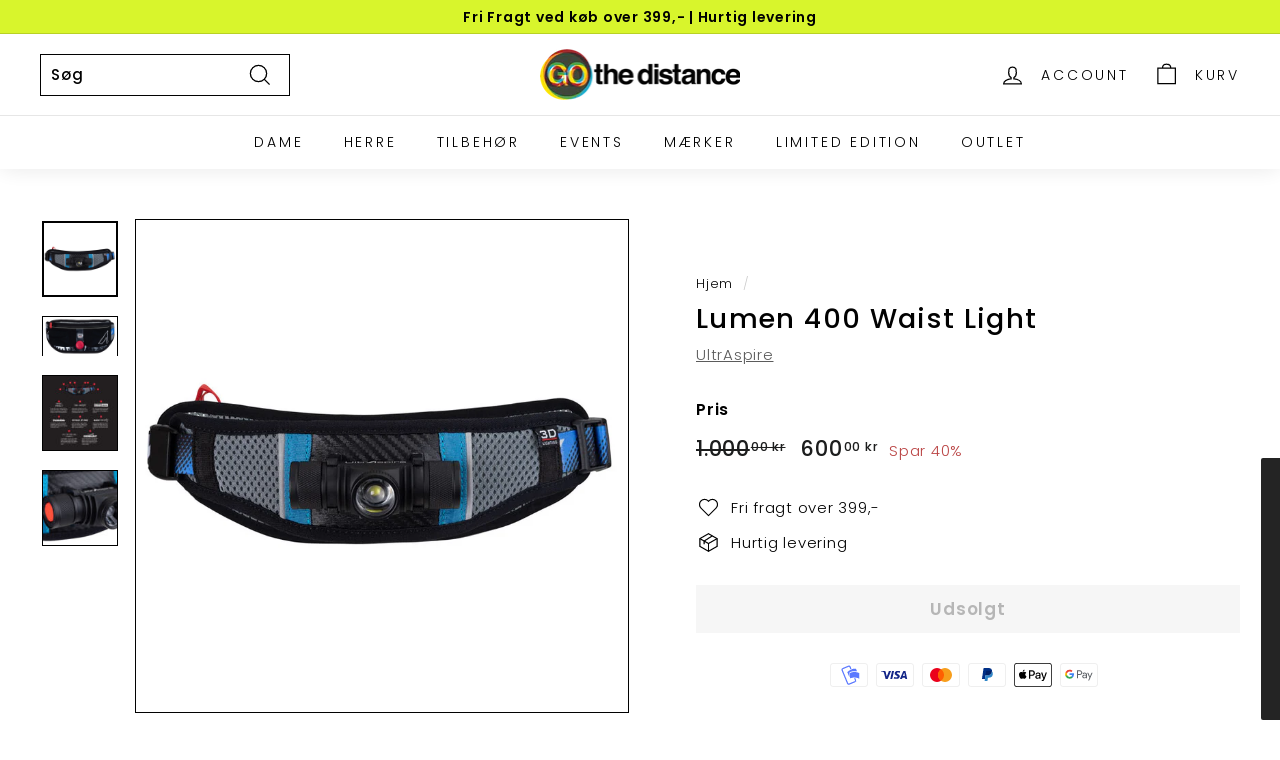

--- FILE ---
content_type: text/html; charset=utf-8
request_url: https://gothedistance.dk/products/lumen-400-waist-light
body_size: 35878
content:
<!doctype html>
<html class="no-js" lang="da" dir="ltr">
<head>
  <meta charset="utf-8">
  <meta http-equiv="X-UA-Compatible" content="IE=edge,chrome=1">
  <meta name="viewport" content="width=device-width,initial-scale=1">
  <meta name="theme-color" content="#111111">
  <link rel="canonical" href="https://gothedistance.dk/products/lumen-400-waist-light">
  <link rel="preload" as="script" href="//gothedistance.dk/cdn/shop/t/6/assets/theme.js?v=985050933204062321677242266">
  <link rel="preconnect" href="https://cdn.shopify.com" crossorigin>
  <link rel="preconnect" href="https://fonts.shopifycdn.com" crossorigin>
  <link rel="dns-prefetch" href="https://productreviews.shopifycdn.com">
  <link rel="dns-prefetch" href="https://ajax.googleapis.com">
  <link rel="dns-prefetch" href="https://maps.googleapis.com">
  <link rel="dns-prefetch" href="https://maps.gstatic.com"><title>Lumen 400 Waist Light
&ndash; Gothedistanceshop
</title>
<meta name="description" content="Lumen 400 taljemonterede lys kaster skygger over ujævne overflader, hvilket giver dig en klarere forståelse af dit terræn. Bæltets koniske form giver komfort og stabilitet, og dens SR-spænde med hurtig frigørelse er sikker og nem at bruge. Lumen 400 taljelys leveres også med flere sikkerhedsfunktioner, herunder reflekt"><meta property="og:site_name" content="Gothedistanceshop">
  <meta property="og:url" content="https://gothedistance.dk/products/lumen-400-waist-light">
  <meta property="og:title" content="Lumen 400 Waist Light">
  <meta property="og:type" content="product">
  <meta property="og:description" content="Lumen 400 taljemonterede lys kaster skygger over ujævne overflader, hvilket giver dig en klarere forståelse af dit terræn. Bæltets koniske form giver komfort og stabilitet, og dens SR-spænde med hurtig frigørelse er sikker og nem at bruge. Lumen 400 taljelys leveres også med flere sikkerhedsfunktioner, herunder reflekt"><meta property="og:image" content="http://gothedistance.dk/cdn/shop/products/Lumen-400z-Thumbnail-800x800.jpg?v=1660637557">
    <meta property="og:image:secure_url" content="https://gothedistance.dk/cdn/shop/products/Lumen-400z-Thumbnail-800x800.jpg?v=1660637557">
    <meta property="og:image:width" content="800">
    <meta property="og:image:height" content="800"><meta name="twitter:site" content="@">
  <meta name="twitter:card" content="summary_large_image">
  <meta name="twitter:title" content="Lumen 400 Waist Light">
  <meta name="twitter:description" content="Lumen 400 taljemonterede lys kaster skygger over ujævne overflader, hvilket giver dig en klarere forståelse af dit terræn. Bæltets koniske form giver komfort og stabilitet, og dens SR-spænde med hurtig frigørelse er sikker og nem at bruge. Lumen 400 taljelys leveres også med flere sikkerhedsfunktioner, herunder reflekt">
<style data-shopify>@font-face {
  font-family: Poppins;
  font-weight: 500;
  font-style: normal;
  font-display: swap;
  src: url("//gothedistance.dk/cdn/fonts/poppins/poppins_n5.ad5b4b72b59a00358afc706450c864c3c8323842.woff2") format("woff2"),
       url("//gothedistance.dk/cdn/fonts/poppins/poppins_n5.33757fdf985af2d24b32fcd84c9a09224d4b2c39.woff") format("woff");
}

  @font-face {
  font-family: Poppins;
  font-weight: 300;
  font-style: normal;
  font-display: swap;
  src: url("//gothedistance.dk/cdn/fonts/poppins/poppins_n3.05f58335c3209cce17da4f1f1ab324ebe2982441.woff2") format("woff2"),
       url("//gothedistance.dk/cdn/fonts/poppins/poppins_n3.6971368e1f131d2c8ff8e3a44a36b577fdda3ff5.woff") format("woff");
}


  @font-face {
  font-family: Poppins;
  font-weight: 600;
  font-style: normal;
  font-display: swap;
  src: url("//gothedistance.dk/cdn/fonts/poppins/poppins_n6.aa29d4918bc243723d56b59572e18228ed0786f6.woff2") format("woff2"),
       url("//gothedistance.dk/cdn/fonts/poppins/poppins_n6.5f815d845fe073750885d5b7e619ee00e8111208.woff") format("woff");
}

  @font-face {
  font-family: Poppins;
  font-weight: 300;
  font-style: italic;
  font-display: swap;
  src: url("//gothedistance.dk/cdn/fonts/poppins/poppins_i3.8536b4423050219f608e17f134fe9ea3b01ed890.woff2") format("woff2"),
       url("//gothedistance.dk/cdn/fonts/poppins/poppins_i3.0f4433ada196bcabf726ed78f8e37e0995762f7f.woff") format("woff");
}

  @font-face {
  font-family: Poppins;
  font-weight: 600;
  font-style: italic;
  font-display: swap;
  src: url("//gothedistance.dk/cdn/fonts/poppins/poppins_i6.bb8044d6203f492888d626dafda3c2999253e8e9.woff2") format("woff2"),
       url("//gothedistance.dk/cdn/fonts/poppins/poppins_i6.e233dec1a61b1e7dead9f920159eda42280a02c3.woff") format("woff");
}

</style><link href="//gothedistance.dk/cdn/shop/t/6/assets/theme.css?v=157702770258192086141727383468" rel="stylesheet" type="text/css" media="all" />
<style data-shopify>:root {
    --typeHeaderPrimary: Poppins;
    --typeHeaderFallback: sans-serif;
    --typeHeaderSize: 32px;
    --typeHeaderWeight: 500;
    --typeHeaderLineHeight: 1.1;
    --typeHeaderSpacing: 0.05em;

    --typeBasePrimary:Poppins;
    --typeBaseFallback:sans-serif;
    --typeBaseSize: 15px;
    --typeBaseWeight: 300;
    --typeBaseSpacing: 0.05em;
    --typeBaseLineHeight: 1.6;

    --colorSmallImageBg: #ffffff;
    --colorSmallImageBgDark: #f7f7f7;
    --colorLargeImageBg: #0f0f0f;
    --colorLargeImageBgLight: #303030;

    --iconWeight: 3px;
    --iconLinecaps: miter;

    
      --buttonRadius: 0px;
      --btnPadding: 11px 20px;
    

    
      --roundness: 0px;
    

    
      --gridThickness: 0px;
    

    --productTileMargin: 10%;
    --collectionTileMargin: 15%;

    --swatchSize: 40px;
  }

  @media screen and (max-width: 768px) {
    :root {
      --typeBaseSize: 13px;

      
        --roundness: 0px;
        --btnPadding: 9px 17px;
      
    }
  }</style><script>
    document.documentElement.className = document.documentElement.className.replace('no-js', 'js');

    window.theme = window.theme || {};
    theme.routes = {
      home: "/",
      collections: "/collections",
      cart: "/cart.js",
      cartPage: "/cart",
      cartAdd: "/cart/add.js",
      cartChange: "/cart/change.js",
      search: "/search"
    };

    theme.strings = {
      soldOut: "Udsolgt",
      unavailable: "Ikke tilgengælig",
      inStockLabel: "På lager, klar til afsendelse",
      oneStockLabel: "Få på lager - [count] tilbage",
      otherStockLabel: "Få på lager - [count] tilbage",
      willNotShipUntil: "Ready to ship [date]",
      willBeInStockAfter: "Tilbage på lager d. [date]",
      waitingForStock: "Inventory on the way",
      savePrice: "Spar [saved_amount]",
      cartEmpty: "Your cart is currently empty.",
      cartTermsConfirmation: "You must agree with the terms and conditions of sales to check out",
      searchCollections: "Kategorier:",
      searchPages: "Pages:",
      searchArticles: "Articles:",
      maxQuantity: "You can only have [quantity] of [title] in your cart."
    };
    theme.settings = {
      cartType: "dropdown",
      isCustomerTemplate: false,
      moneyFormat: "{{amount_with_comma_separator}} kr",
      saveType: "percent",
      productImageSize: "square",
      productImageCover: false,
      predictiveSearch: true,
      predictiveSearchType: "product,article",
      superScriptSetting: true,
      superScriptPrice: true,
      quickView: true,
      quickAdd: true,
      themeName: 'Expanse',
      themeVersion: "4.2.0"
    };
  </script>

  <script>window.performance && window.performance.mark && window.performance.mark('shopify.content_for_header.start');</script><meta name="google-site-verification" content="nBGcTJ_QywtYR2jRT5OfY2Q8hU8lE8m0axoGbOpiNt8">
<meta name="facebook-domain-verification" content="hjt973xffieeq617chfl8sew47nxfy">
<meta id="shopify-digital-wallet" name="shopify-digital-wallet" content="/43461345441/digital_wallets/dialog">
<meta name="shopify-checkout-api-token" content="67f0ecf813ae82cefe5ad00827a86149">
<meta id="in-context-paypal-metadata" data-shop-id="43461345441" data-venmo-supported="false" data-environment="production" data-locale="en_US" data-paypal-v4="true" data-currency="DKK">
<link rel="alternate" type="application/json+oembed" href="https://gothedistance.dk/products/lumen-400-waist-light.oembed">
<script async="async" src="/checkouts/internal/preloads.js?locale=da-DK"></script>
<script id="shopify-features" type="application/json">{"accessToken":"67f0ecf813ae82cefe5ad00827a86149","betas":["rich-media-storefront-analytics"],"domain":"gothedistance.dk","predictiveSearch":true,"shopId":43461345441,"locale":"da"}</script>
<script>var Shopify = Shopify || {};
Shopify.shop = "gothedistanceshop.myshopify.com";
Shopify.locale = "da";
Shopify.currency = {"active":"DKK","rate":"1.0"};
Shopify.country = "DK";
Shopify.theme = {"name":"Expanse","id":132344643745,"schema_name":"Expanse","schema_version":"4.2.0","theme_store_id":902,"role":"main"};
Shopify.theme.handle = "null";
Shopify.theme.style = {"id":null,"handle":null};
Shopify.cdnHost = "gothedistance.dk/cdn";
Shopify.routes = Shopify.routes || {};
Shopify.routes.root = "/";</script>
<script type="module">!function(o){(o.Shopify=o.Shopify||{}).modules=!0}(window);</script>
<script>!function(o){function n(){var o=[];function n(){o.push(Array.prototype.slice.apply(arguments))}return n.q=o,n}var t=o.Shopify=o.Shopify||{};t.loadFeatures=n(),t.autoloadFeatures=n()}(window);</script>
<script id="shop-js-analytics" type="application/json">{"pageType":"product"}</script>
<script defer="defer" async type="module" src="//gothedistance.dk/cdn/shopifycloud/shop-js/modules/v2/client.init-shop-cart-sync_CL98c8D9.da.esm.js"></script>
<script defer="defer" async type="module" src="//gothedistance.dk/cdn/shopifycloud/shop-js/modules/v2/chunk.common_EWJWM-vH.esm.js"></script>
<script type="module">
  await import("//gothedistance.dk/cdn/shopifycloud/shop-js/modules/v2/client.init-shop-cart-sync_CL98c8D9.da.esm.js");
await import("//gothedistance.dk/cdn/shopifycloud/shop-js/modules/v2/chunk.common_EWJWM-vH.esm.js");

  window.Shopify.SignInWithShop?.initShopCartSync?.({"fedCMEnabled":true,"windoidEnabled":true});

</script>
<script>(function() {
  var isLoaded = false;
  function asyncLoad() {
    if (isLoaded) return;
    isLoaded = true;
    var urls = ["https:\/\/api.getinstabadge.com\/static\/instabadge.js?shop=gothedistanceshop.myshopify.com","\/\/cdn.shopify.com\/proxy\/3070bb8ea9a4fbbd91f1535b29077b08dd9d82eb45277525c621af979d14795e\/b2b-solution.bsscommerce.com\/js\/bss-b2b-cp.js?shop=gothedistanceshop.myshopify.com\u0026sp-cache-control=cHVibGljLCBtYXgtYWdlPTkwMA","https:\/\/static.klaviyo.com\/onsite\/js\/RgXcjP\/klaviyo.js?company_id=RgXcjP\u0026shop=gothedistanceshop.myshopify.com"];
    for (var i = 0; i < urls.length; i++) {
      var s = document.createElement('script');
      s.type = 'text/javascript';
      s.async = true;
      s.src = urls[i];
      var x = document.getElementsByTagName('script')[0];
      x.parentNode.insertBefore(s, x);
    }
  };
  if(window.attachEvent) {
    window.attachEvent('onload', asyncLoad);
  } else {
    window.addEventListener('load', asyncLoad, false);
  }
})();</script>
<script id="__st">var __st={"a":43461345441,"offset":3600,"reqid":"a93ebb85-bc0f-4c45-a315-b3fdb2d8272e-1767995321","pageurl":"gothedistance.dk\/products\/lumen-400-waist-light","u":"50fd82ff6978","p":"product","rtyp":"product","rid":7496162115745};</script>
<script>window.ShopifyPaypalV4VisibilityTracking = true;</script>
<script id="captcha-bootstrap">!function(){'use strict';const t='contact',e='account',n='new_comment',o=[[t,t],['blogs',n],['comments',n],[t,'customer']],c=[[e,'customer_login'],[e,'guest_login'],[e,'recover_customer_password'],[e,'create_customer']],r=t=>t.map((([t,e])=>`form[action*='/${t}']:not([data-nocaptcha='true']) input[name='form_type'][value='${e}']`)).join(','),a=t=>()=>t?[...document.querySelectorAll(t)].map((t=>t.form)):[];function s(){const t=[...o],e=r(t);return a(e)}const i='password',u='form_key',d=['recaptcha-v3-token','g-recaptcha-response','h-captcha-response',i],f=()=>{try{return window.sessionStorage}catch{return}},m='__shopify_v',_=t=>t.elements[u];function p(t,e,n=!1){try{const o=window.sessionStorage,c=JSON.parse(o.getItem(e)),{data:r}=function(t){const{data:e,action:n}=t;return t[m]||n?{data:e,action:n}:{data:t,action:n}}(c);for(const[e,n]of Object.entries(r))t.elements[e]&&(t.elements[e].value=n);n&&o.removeItem(e)}catch(o){console.error('form repopulation failed',{error:o})}}const l='form_type',E='cptcha';function T(t){t.dataset[E]=!0}const w=window,h=w.document,L='Shopify',v='ce_forms',y='captcha';let A=!1;((t,e)=>{const n=(g='f06e6c50-85a8-45c8-87d0-21a2b65856fe',I='https://cdn.shopify.com/shopifycloud/storefront-forms-hcaptcha/ce_storefront_forms_captcha_hcaptcha.v1.5.2.iife.js',D={infoText:'Beskyttet af hCaptcha',privacyText:'Beskyttelse af persondata',termsText:'Vilkår'},(t,e,n)=>{const o=w[L][v],c=o.bindForm;if(c)return c(t,g,e,D).then(n);var r;o.q.push([[t,g,e,D],n]),r=I,A||(h.body.append(Object.assign(h.createElement('script'),{id:'captcha-provider',async:!0,src:r})),A=!0)});var g,I,D;w[L]=w[L]||{},w[L][v]=w[L][v]||{},w[L][v].q=[],w[L][y]=w[L][y]||{},w[L][y].protect=function(t,e){n(t,void 0,e),T(t)},Object.freeze(w[L][y]),function(t,e,n,w,h,L){const[v,y,A,g]=function(t,e,n){const i=e?o:[],u=t?c:[],d=[...i,...u],f=r(d),m=r(i),_=r(d.filter((([t,e])=>n.includes(e))));return[a(f),a(m),a(_),s()]}(w,h,L),I=t=>{const e=t.target;return e instanceof HTMLFormElement?e:e&&e.form},D=t=>v().includes(t);t.addEventListener('submit',(t=>{const e=I(t);if(!e)return;const n=D(e)&&!e.dataset.hcaptchaBound&&!e.dataset.recaptchaBound,o=_(e),c=g().includes(e)&&(!o||!o.value);(n||c)&&t.preventDefault(),c&&!n&&(function(t){try{if(!f())return;!function(t){const e=f();if(!e)return;const n=_(t);if(!n)return;const o=n.value;o&&e.removeItem(o)}(t);const e=Array.from(Array(32),(()=>Math.random().toString(36)[2])).join('');!function(t,e){_(t)||t.append(Object.assign(document.createElement('input'),{type:'hidden',name:u})),t.elements[u].value=e}(t,e),function(t,e){const n=f();if(!n)return;const o=[...t.querySelectorAll(`input[type='${i}']`)].map((({name:t})=>t)),c=[...d,...o],r={};for(const[a,s]of new FormData(t).entries())c.includes(a)||(r[a]=s);n.setItem(e,JSON.stringify({[m]:1,action:t.action,data:r}))}(t,e)}catch(e){console.error('failed to persist form',e)}}(e),e.submit())}));const S=(t,e)=>{t&&!t.dataset[E]&&(n(t,e.some((e=>e===t))),T(t))};for(const o of['focusin','change'])t.addEventListener(o,(t=>{const e=I(t);D(e)&&S(e,y())}));const B=e.get('form_key'),M=e.get(l),P=B&&M;t.addEventListener('DOMContentLoaded',(()=>{const t=y();if(P)for(const e of t)e.elements[l].value===M&&p(e,B);[...new Set([...A(),...v().filter((t=>'true'===t.dataset.shopifyCaptcha))])].forEach((e=>S(e,t)))}))}(h,new URLSearchParams(w.location.search),n,t,e,['guest_login'])})(!0,!0)}();</script>
<script integrity="sha256-4kQ18oKyAcykRKYeNunJcIwy7WH5gtpwJnB7kiuLZ1E=" data-source-attribution="shopify.loadfeatures" defer="defer" src="//gothedistance.dk/cdn/shopifycloud/storefront/assets/storefront/load_feature-a0a9edcb.js" crossorigin="anonymous"></script>
<script data-source-attribution="shopify.dynamic_checkout.dynamic.init">var Shopify=Shopify||{};Shopify.PaymentButton=Shopify.PaymentButton||{isStorefrontPortableWallets:!0,init:function(){window.Shopify.PaymentButton.init=function(){};var t=document.createElement("script");t.src="https://gothedistance.dk/cdn/shopifycloud/portable-wallets/latest/portable-wallets.da.js",t.type="module",document.head.appendChild(t)}};
</script>
<script data-source-attribution="shopify.dynamic_checkout.buyer_consent">
  function portableWalletsHideBuyerConsent(e){var t=document.getElementById("shopify-buyer-consent"),n=document.getElementById("shopify-subscription-policy-button");t&&n&&(t.classList.add("hidden"),t.setAttribute("aria-hidden","true"),n.removeEventListener("click",e))}function portableWalletsShowBuyerConsent(e){var t=document.getElementById("shopify-buyer-consent"),n=document.getElementById("shopify-subscription-policy-button");t&&n&&(t.classList.remove("hidden"),t.removeAttribute("aria-hidden"),n.addEventListener("click",e))}window.Shopify?.PaymentButton&&(window.Shopify.PaymentButton.hideBuyerConsent=portableWalletsHideBuyerConsent,window.Shopify.PaymentButton.showBuyerConsent=portableWalletsShowBuyerConsent);
</script>
<script data-source-attribution="shopify.dynamic_checkout.cart.bootstrap">document.addEventListener("DOMContentLoaded",(function(){function t(){return document.querySelector("shopify-accelerated-checkout-cart, shopify-accelerated-checkout")}if(t())Shopify.PaymentButton.init();else{new MutationObserver((function(e,n){t()&&(Shopify.PaymentButton.init(),n.disconnect())})).observe(document.body,{childList:!0,subtree:!0})}}));
</script>
<link id="shopify-accelerated-checkout-styles" rel="stylesheet" media="screen" href="https://gothedistance.dk/cdn/shopifycloud/portable-wallets/latest/accelerated-checkout-backwards-compat.css" crossorigin="anonymous">
<style id="shopify-accelerated-checkout-cart">
        #shopify-buyer-consent {
  margin-top: 1em;
  display: inline-block;
  width: 100%;
}

#shopify-buyer-consent.hidden {
  display: none;
}

#shopify-subscription-policy-button {
  background: none;
  border: none;
  padding: 0;
  text-decoration: underline;
  font-size: inherit;
  cursor: pointer;
}

#shopify-subscription-policy-button::before {
  box-shadow: none;
}

      </style>

<script>window.performance && window.performance.mark && window.performance.mark('shopify.content_for_header.end');</script>

  <script src="//gothedistance.dk/cdn/shop/t/6/assets/vendor-scripts-v2.js" defer="defer"></script>
  <script src="//gothedistance.dk/cdn/shop/t/6/assets/theme.js?v=985050933204062321677242266" defer="defer"></script>

  <!-- Google Tag Manager -->
<script>(function(w,d,s,l,i){w[l]=w[l]||[];w[l].push({'gtm.start':
new Date().getTime(),event:'gtm.js'});var f=d.getElementsByTagName(s)[0],
j=d.createElement(s),dl=l!='dataLayer'?'&l='+l:'';j.async=true;j.src=
'https://www.googletagmanager.com/gtm.js?id='+i+dl;f.parentNode.insertBefore(j,f);
})(window,document,'script','dataLayer','GTM-TTSCLRN');</script>
<!-- End Google Tag Manager -->


<script>
  document.addEventListener("DOMContentLoaded", function(event) {
    const style = document.getElementById('wsg-custom-style');
    if (typeof window.isWsgCustomer != "undefined" && isWsgCustomer) {
      style.innerHTML = `
        ${style.innerHTML} 
        /* A friend of hideWsg - this will _show_ only for wsg customers. Add class to an element to use */
        .showWsg {
          display: unset;
        }
        /* wholesale only CSS */
        .additional-checkout-buttons, .shopify-payment-button {
          display: none !important;
        }
        .wsg-proxy-container select {
          background-color: 
          ${
        document.querySelector('input').style.backgroundColor
          ? document.querySelector('input').style.backgroundColor
          : 'white'
        } !important;
        }
      `;
    } else {
      style.innerHTML = `
        ${style.innerHTML}
        /* Add CSS rules here for NOT wsg customers - great to hide elements from retail when we can't access the code driving the element */
        
      `;
    }

    if (typeof window.embedButtonBg !== undefined && typeof window.embedButtonText !== undefined && window.embedButtonBg !== window.embedButtonText) {
      style.innerHTML = `
        ${style.innerHTML}
        .wsg-button-fix {
          background: ${embedButtonBg} !important;
          border-color: ${embedButtonBg} !important;
          color: ${embedButtonText} !important;
        }
      `;
    }

    // =========================
    //         CUSTOM JS
    // ==========================
    if (document.querySelector(".wsg-proxy-container")) {
      initNodeObserver(wsgCustomJs);
    }
  })

  function wsgCustomJs() {

    // update button classes
    const button = document.querySelectorAll(".wsg-button-fix");
    let buttonClass = "add-to-cart";
    buttonClass = buttonClass.split(" ");
    for (let i = 0; i < button.length; i++) {
      button[i].classList.add(... buttonClass);
    }

    // wsgCustomJs window placeholder
    // update secondary btn color on proxy cart
    if (document.getElementById("wsg-checkout-one")) {
      const checkoutButton = document.getElementById("wsg-checkout-one");
      let wsgBtnColor = window.getComputedStyle(checkoutButton).backgroundColor;
      let wsgBtnBackground = "none";
      let wsgBtnBorder = "thin solid " + wsgBtnColor;
      let wsgBtnPadding = window.getComputedStyle(checkoutButton).padding;
      let spofBtn = document.querySelectorAll(".spof-btn");
      for (let i = 0; i < spofBtn.length; i++) {
        spofBtn[i].style.background = wsgBtnBackground;
        spofBtn[i].style.color = wsgBtnColor;
        spofBtn[i].style.border = wsgBtnBorder;
        spofBtn[i].style.padding = wsgBtnPadding;
      }
    }

    // update Quick Order Form label
    if (typeof window.embedSPOFLabel != "undefined" && embedSPOFLabel) {
      document.querySelectorAll(".spof-btn").forEach(function(spofBtn) {
        spofBtn.removeAttribute("data-translation-selector");
        spofBtn.innerHTML = embedSPOFLabel;
      });
    }
  }

  function initNodeObserver(onChangeNodeCallback) {

    // Select the node that will be observed for mutations
    const targetNode = document.querySelector(".wsg-proxy-container");

    // Options for the observer (which mutations to observe)
    const config = {
      attributes: true,
      childList: true,
      subtree: true
    };

    // Callback function to execute when mutations are observed
    const callback = function(mutationsList, observer) {
      for (const mutation of mutationsList) {
        if (mutation.type === 'childList') {
          onChangeNodeCallback();
          observer.disconnect();
        }
      }
    };

    // Create an observer instance linked to the callback function
    const observer = new MutationObserver(callback);

    // Start observing the target node for configured mutations
    observer.observe(targetNode, config);
  }
</script>


<style id="wsg-custom-style">
  /* A friend of hideWsg - this will _show_ only for wsg customers. Add class to an element to use */
  .showWsg {
    display: none;
  }
  /* Signup/login */
  #wsg-signup select,
  #wsg-signup input,
  #wsg-signup textarea {
    height: 46px;
    border: thin solid #d1d1d1;
    padding: 6px 10px;
  }
  #wsg-signup textarea {
    min-height: 100px;
  }
  .wsg-login-input {
    height: 46px;
    border: thin solid #d1d1d1;
    padding: 6px 10px;
  }
  #wsg-signup select {
  }
/*   Quick Order Form */
  .wsg-table td {
    border: none;
    min-width: 150px;
  }
  .wsg-table tr {
    border-bottom: thin solid #d1d1d1; 
    border-left: none;
  }
  .wsg-table input[type="number"] {
    border: thin solid #d1d1d1;
    padding: 5px 15px;
    min-height: 42px;
  }
  #wsg-spof-link a {
    text-decoration: inherit;
    color: inherit;
  }
  .wsg-proxy-container {
    margin-top: 0% !important;
  }
  @media screen and (max-width:768px){
    .wsg-proxy-container .wsg-table input[type="number"] {
        max-width: 80%; 
    }
    .wsg-center img {
      width: 50px !important;
    }
    .wsg-variant-price-area {
      min-width: 70px !important;
    }
  }
  /* Submit button */
  #wsg-cart-update{
    padding: 8px 10px;
    min-height: 45px;
    max-width: 100% !important;
  }
  .wsg-table {
    background: inherit !important;
  }
  .wsg-spof-container-main {
    background: inherit !important;
  }
  /* General fixes */
  .wsg-hide-prices {
    opacity: 0;
  }
  .wsg-ws-only .button {
    margin: 0;
  }
</style>
<!-- BEGIN app block: shopify://apps/bss-b2b-solution/blocks/config-header/451233f2-9631-4c49-8b6f-057e4ebcde7f -->

<script id="bss-b2b-config-data">
  	if (typeof BSS_B2B == 'undefined') {
  		var BSS_B2B = {};
	}

	
        BSS_B2B.storeId = 16464;
        BSS_B2B.currentPlan = "false";
        BSS_B2B.planCode = "null";
        BSS_B2B.shopModules = JSON.parse('[{"code":"qb","status":0},{"code":"cp","status":0},{"code":"act","status":0},{"code":"form","status":1},{"code":"tax_exempt","status":0},{"code":"amo","status":0},{"code":"mc","status":0},{"code":"public_api","status":0},{"code":"dc","status":0},{"code":"cart_note","status":0},{"code":"mo","status":0},{"code":"tax_display","status":0},{"code":"sr","status":0},{"code":"bogo","status":0},{"code":"qi","status":0},{"code":"ef","status":0}]');
        var bssB2bApiServer = "https://b2b-solution-api.bsscommerce.com";
        var bssB2bCmsUrl = "https://b2b-solution.bsscommerce.com";
        var bssGeoServiceUrl = "https://geo-ip-service.bsscommerce.com";
        var bssB2bCheckoutUrl = "https://b2b-solution-checkout.bsscommerce.com";
    

	

	

	
	
	
	
	
	
	
	
	
	
	
	
	
	
</script>






<script id="bss-b2b-customize">
	console.log("B2B hooks")
window.bssB2BHooks = window.bssB2BHooks || {
    actions: {},
    filters: {},
};

window.BSS_B2B = window.BSS_B2B || {};

window.BSS_B2B.addAction = (tag, callback) => {
    window.bssB2BHooks.actions[tag] = callback;
}
window.BSS_B2B.addFilter = (tag,  value) => {
    window.bssB2BHooks.filters[tag] = value;
}

;
</script>

<style type="text/css">.bss-b2b-discount-code-wrapper {display: none !important}</style>



<script id="bss-b2b-store-data" type="application/json">
{
  "shop": {
    "domain": "gothedistance.dk",
    "permanent_domain": "gothedistanceshop.myshopify.com",
    "url": "https://gothedistance.dk",
    "secure_url": "https://gothedistance.dk",
    "money_format": "{{amount_with_comma_separator}} kr",
    "currency": "DKK",
    "cart_current_currency": "DKK",
    "multi_currencies": [
        
            "DKK"
        
    ]
  },
  "customer": {
    "id": null,
    "tags": null,
    "tax_exempt": null,
    "first_name": null,
    "last_name": null,
    "phone": null,
    "email": "",
	"country_code": "",
	"addresses": [
		
	]
  },
  "cart": {"note":null,"attributes":{},"original_total_price":0,"total_price":0,"total_discount":0,"total_weight":0.0,"item_count":0,"items":[],"requires_shipping":false,"currency":"DKK","items_subtotal_price":0,"cart_level_discount_applications":[],"checkout_charge_amount":0},
  "line_item_products": [],
  "template": "product",
  "product": "[base64]\/[base64]\/[base64]\/[base64]\/[base64]\/[base64]",
  "product_collections": [
    
      611593814352,
    
      611881681232
    
  ],
  "collection": null,
  "collections": [
    
      611593814352,
    
      611881681232
    
  ],
  "taxes_included": true
}
</script>









<script src="https://cdn.shopify.com/extensions/019ba23b-09b7-732a-bff5-5e025940e5de/version_1dd6ab63-2026-01-09_17h08m/assets/bss-b2b-decode.js" async></script>
<script src="https://cdn.shopify.com/extensions/019ba23b-09b7-732a-bff5-5e025940e5de/version_1dd6ab63-2026-01-09_17h08m/assets/bss-b2b-integrate.js" defer="defer"></script>


	<script src="https://cdn.shopify.com/extensions/019ba23b-09b7-732a-bff5-5e025940e5de/version_1dd6ab63-2026-01-09_17h08m/assets/bss-b2b-jquery-341.js" defer="defer"></script>
	<script src="https://cdn.shopify.com/extensions/019ba23b-09b7-732a-bff5-5e025940e5de/version_1dd6ab63-2026-01-09_17h08m/assets/bss-b2b-js.js" defer="defer"></script>



<!-- END app block --><link href="https://cdn.shopify.com/extensions/019ba23b-09b7-732a-bff5-5e025940e5de/version_1dd6ab63-2026-01-09_17h08m/assets/config-header.css" rel="stylesheet" type="text/css" media="all">
<link href="https://monorail-edge.shopifysvc.com" rel="dns-prefetch">
<script>(function(){if ("sendBeacon" in navigator && "performance" in window) {try {var session_token_from_headers = performance.getEntriesByType('navigation')[0].serverTiming.find(x => x.name == '_s').description;} catch {var session_token_from_headers = undefined;}var session_cookie_matches = document.cookie.match(/_shopify_s=([^;]*)/);var session_token_from_cookie = session_cookie_matches && session_cookie_matches.length === 2 ? session_cookie_matches[1] : "";var session_token = session_token_from_headers || session_token_from_cookie || "";function handle_abandonment_event(e) {var entries = performance.getEntries().filter(function(entry) {return /monorail-edge.shopifysvc.com/.test(entry.name);});if (!window.abandonment_tracked && entries.length === 0) {window.abandonment_tracked = true;var currentMs = Date.now();var navigation_start = performance.timing.navigationStart;var payload = {shop_id: 43461345441,url: window.location.href,navigation_start,duration: currentMs - navigation_start,session_token,page_type: "product"};window.navigator.sendBeacon("https://monorail-edge.shopifysvc.com/v1/produce", JSON.stringify({schema_id: "online_store_buyer_site_abandonment/1.1",payload: payload,metadata: {event_created_at_ms: currentMs,event_sent_at_ms: currentMs}}));}}window.addEventListener('pagehide', handle_abandonment_event);}}());</script>
<script id="web-pixels-manager-setup">(function e(e,d,r,n,o){if(void 0===o&&(o={}),!Boolean(null===(a=null===(i=window.Shopify)||void 0===i?void 0:i.analytics)||void 0===a?void 0:a.replayQueue)){var i,a;window.Shopify=window.Shopify||{};var t=window.Shopify;t.analytics=t.analytics||{};var s=t.analytics;s.replayQueue=[],s.publish=function(e,d,r){return s.replayQueue.push([e,d,r]),!0};try{self.performance.mark("wpm:start")}catch(e){}var l=function(){var e={modern:/Edge?\/(1{2}[4-9]|1[2-9]\d|[2-9]\d{2}|\d{4,})\.\d+(\.\d+|)|Firefox\/(1{2}[4-9]|1[2-9]\d|[2-9]\d{2}|\d{4,})\.\d+(\.\d+|)|Chrom(ium|e)\/(9{2}|\d{3,})\.\d+(\.\d+|)|(Maci|X1{2}).+ Version\/(15\.\d+|(1[6-9]|[2-9]\d|\d{3,})\.\d+)([,.]\d+|)( \(\w+\)|)( Mobile\/\w+|) Safari\/|Chrome.+OPR\/(9{2}|\d{3,})\.\d+\.\d+|(CPU[ +]OS|iPhone[ +]OS|CPU[ +]iPhone|CPU IPhone OS|CPU iPad OS)[ +]+(15[._]\d+|(1[6-9]|[2-9]\d|\d{3,})[._]\d+)([._]\d+|)|Android:?[ /-](13[3-9]|1[4-9]\d|[2-9]\d{2}|\d{4,})(\.\d+|)(\.\d+|)|Android.+Firefox\/(13[5-9]|1[4-9]\d|[2-9]\d{2}|\d{4,})\.\d+(\.\d+|)|Android.+Chrom(ium|e)\/(13[3-9]|1[4-9]\d|[2-9]\d{2}|\d{4,})\.\d+(\.\d+|)|SamsungBrowser\/([2-9]\d|\d{3,})\.\d+/,legacy:/Edge?\/(1[6-9]|[2-9]\d|\d{3,})\.\d+(\.\d+|)|Firefox\/(5[4-9]|[6-9]\d|\d{3,})\.\d+(\.\d+|)|Chrom(ium|e)\/(5[1-9]|[6-9]\d|\d{3,})\.\d+(\.\d+|)([\d.]+$|.*Safari\/(?![\d.]+ Edge\/[\d.]+$))|(Maci|X1{2}).+ Version\/(10\.\d+|(1[1-9]|[2-9]\d|\d{3,})\.\d+)([,.]\d+|)( \(\w+\)|)( Mobile\/\w+|) Safari\/|Chrome.+OPR\/(3[89]|[4-9]\d|\d{3,})\.\d+\.\d+|(CPU[ +]OS|iPhone[ +]OS|CPU[ +]iPhone|CPU IPhone OS|CPU iPad OS)[ +]+(10[._]\d+|(1[1-9]|[2-9]\d|\d{3,})[._]\d+)([._]\d+|)|Android:?[ /-](13[3-9]|1[4-9]\d|[2-9]\d{2}|\d{4,})(\.\d+|)(\.\d+|)|Mobile Safari.+OPR\/([89]\d|\d{3,})\.\d+\.\d+|Android.+Firefox\/(13[5-9]|1[4-9]\d|[2-9]\d{2}|\d{4,})\.\d+(\.\d+|)|Android.+Chrom(ium|e)\/(13[3-9]|1[4-9]\d|[2-9]\d{2}|\d{4,})\.\d+(\.\d+|)|Android.+(UC? ?Browser|UCWEB|U3)[ /]?(15\.([5-9]|\d{2,})|(1[6-9]|[2-9]\d|\d{3,})\.\d+)\.\d+|SamsungBrowser\/(5\.\d+|([6-9]|\d{2,})\.\d+)|Android.+MQ{2}Browser\/(14(\.(9|\d{2,})|)|(1[5-9]|[2-9]\d|\d{3,})(\.\d+|))(\.\d+|)|K[Aa][Ii]OS\/(3\.\d+|([4-9]|\d{2,})\.\d+)(\.\d+|)/},d=e.modern,r=e.legacy,n=navigator.userAgent;return n.match(d)?"modern":n.match(r)?"legacy":"unknown"}(),u="modern"===l?"modern":"legacy",c=(null!=n?n:{modern:"",legacy:""})[u],f=function(e){return[e.baseUrl,"/wpm","/b",e.hashVersion,"modern"===e.buildTarget?"m":"l",".js"].join("")}({baseUrl:d,hashVersion:r,buildTarget:u}),m=function(e){var d=e.version,r=e.bundleTarget,n=e.surface,o=e.pageUrl,i=e.monorailEndpoint;return{emit:function(e){var a=e.status,t=e.errorMsg,s=(new Date).getTime(),l=JSON.stringify({metadata:{event_sent_at_ms:s},events:[{schema_id:"web_pixels_manager_load/3.1",payload:{version:d,bundle_target:r,page_url:o,status:a,surface:n,error_msg:t},metadata:{event_created_at_ms:s}}]});if(!i)return console&&console.warn&&console.warn("[Web Pixels Manager] No Monorail endpoint provided, skipping logging."),!1;try{return self.navigator.sendBeacon.bind(self.navigator)(i,l)}catch(e){}var u=new XMLHttpRequest;try{return u.open("POST",i,!0),u.setRequestHeader("Content-Type","text/plain"),u.send(l),!0}catch(e){return console&&console.warn&&console.warn("[Web Pixels Manager] Got an unhandled error while logging to Monorail."),!1}}}}({version:r,bundleTarget:l,surface:e.surface,pageUrl:self.location.href,monorailEndpoint:e.monorailEndpoint});try{o.browserTarget=l,function(e){var d=e.src,r=e.async,n=void 0===r||r,o=e.onload,i=e.onerror,a=e.sri,t=e.scriptDataAttributes,s=void 0===t?{}:t,l=document.createElement("script"),u=document.querySelector("head"),c=document.querySelector("body");if(l.async=n,l.src=d,a&&(l.integrity=a,l.crossOrigin="anonymous"),s)for(var f in s)if(Object.prototype.hasOwnProperty.call(s,f))try{l.dataset[f]=s[f]}catch(e){}if(o&&l.addEventListener("load",o),i&&l.addEventListener("error",i),u)u.appendChild(l);else{if(!c)throw new Error("Did not find a head or body element to append the script");c.appendChild(l)}}({src:f,async:!0,onload:function(){if(!function(){var e,d;return Boolean(null===(d=null===(e=window.Shopify)||void 0===e?void 0:e.analytics)||void 0===d?void 0:d.initialized)}()){var d=window.webPixelsManager.init(e)||void 0;if(d){var r=window.Shopify.analytics;r.replayQueue.forEach((function(e){var r=e[0],n=e[1],o=e[2];d.publishCustomEvent(r,n,o)})),r.replayQueue=[],r.publish=d.publishCustomEvent,r.visitor=d.visitor,r.initialized=!0}}},onerror:function(){return m.emit({status:"failed",errorMsg:"".concat(f," has failed to load")})},sri:function(e){var d=/^sha384-[A-Za-z0-9+/=]+$/;return"string"==typeof e&&d.test(e)}(c)?c:"",scriptDataAttributes:o}),m.emit({status:"loading"})}catch(e){m.emit({status:"failed",errorMsg:(null==e?void 0:e.message)||"Unknown error"})}}})({shopId: 43461345441,storefrontBaseUrl: "https://gothedistance.dk",extensionsBaseUrl: "https://extensions.shopifycdn.com/cdn/shopifycloud/web-pixels-manager",monorailEndpoint: "https://monorail-edge.shopifysvc.com/unstable/produce_batch",surface: "storefront-renderer",enabledBetaFlags: ["2dca8a86","a0d5f9d2"],webPixelsConfigList: [{"id":"2589327696","configuration":"{\"accountID\":\"RgXcjP\",\"webPixelConfig\":\"eyJlbmFibGVBZGRlZFRvQ2FydEV2ZW50cyI6IHRydWV9\"}","eventPayloadVersion":"v1","runtimeContext":"STRICT","scriptVersion":"524f6c1ee37bacdca7657a665bdca589","type":"APP","apiClientId":123074,"privacyPurposes":["ANALYTICS","MARKETING"],"dataSharingAdjustments":{"protectedCustomerApprovalScopes":["read_customer_address","read_customer_email","read_customer_name","read_customer_personal_data","read_customer_phone"]}},{"id":"2082111824","configuration":"{\"appDomain\":\"app.sparklayer.io\", \"siteId\":\"gothedistance\"}","eventPayloadVersion":"v1","runtimeContext":"STRICT","scriptVersion":"0100e94392fc4a3fcf8a30b67f6151c2","type":"APP","apiClientId":4974139,"privacyPurposes":["ANALYTICS","MARKETING","SALE_OF_DATA"],"dataSharingAdjustments":{"protectedCustomerApprovalScopes":["read_customer_address","read_customer_email","read_customer_name","read_customer_personal_data","read_customer_phone"]}},{"id":"725287248","configuration":"{\"config\":\"{\\\"pixel_id\\\":\\\"G-DJKM8XWMKT\\\",\\\"target_country\\\":\\\"DK\\\",\\\"gtag_events\\\":[{\\\"type\\\":\\\"search\\\",\\\"action_label\\\":[\\\"G-DJKM8XWMKT\\\",\\\"AW-513307737\\\/uXxGCI-EluUBENno4fQB\\\"]},{\\\"type\\\":\\\"begin_checkout\\\",\\\"action_label\\\":[\\\"G-DJKM8XWMKT\\\",\\\"AW-513307737\\\/XfxdCIyEluUBENno4fQB\\\"]},{\\\"type\\\":\\\"view_item\\\",\\\"action_label\\\":[\\\"G-DJKM8XWMKT\\\",\\\"AW-513307737\\\/pdF1CIaEluUBENno4fQB\\\",\\\"MC-4DP9E8X5H2\\\"]},{\\\"type\\\":\\\"purchase\\\",\\\"action_label\\\":[\\\"G-DJKM8XWMKT\\\",\\\"AW-513307737\\\/UEknCIOEluUBENno4fQB\\\",\\\"MC-4DP9E8X5H2\\\"]},{\\\"type\\\":\\\"page_view\\\",\\\"action_label\\\":[\\\"G-DJKM8XWMKT\\\",\\\"AW-513307737\\\/8u7VCICEluUBENno4fQB\\\",\\\"MC-4DP9E8X5H2\\\"]},{\\\"type\\\":\\\"add_payment_info\\\",\\\"action_label\\\":[\\\"G-DJKM8XWMKT\\\",\\\"AW-513307737\\\/GUMfCJKEluUBENno4fQB\\\"]},{\\\"type\\\":\\\"add_to_cart\\\",\\\"action_label\\\":[\\\"G-DJKM8XWMKT\\\",\\\"AW-513307737\\\/5Vx1CImEluUBENno4fQB\\\"]}],\\\"enable_monitoring_mode\\\":false}\"}","eventPayloadVersion":"v1","runtimeContext":"OPEN","scriptVersion":"b2a88bafab3e21179ed38636efcd8a93","type":"APP","apiClientId":1780363,"privacyPurposes":[],"dataSharingAdjustments":{"protectedCustomerApprovalScopes":["read_customer_address","read_customer_email","read_customer_name","read_customer_personal_data","read_customer_phone"]}},{"id":"339837264","configuration":"{\"pixel_id\":\"1053778671679873\",\"pixel_type\":\"facebook_pixel\",\"metaapp_system_user_token\":\"-\"}","eventPayloadVersion":"v1","runtimeContext":"OPEN","scriptVersion":"ca16bc87fe92b6042fbaa3acc2fbdaa6","type":"APP","apiClientId":2329312,"privacyPurposes":["ANALYTICS","MARKETING","SALE_OF_DATA"],"dataSharingAdjustments":{"protectedCustomerApprovalScopes":["read_customer_address","read_customer_email","read_customer_name","read_customer_personal_data","read_customer_phone"]}},{"id":"shopify-app-pixel","configuration":"{}","eventPayloadVersion":"v1","runtimeContext":"STRICT","scriptVersion":"0450","apiClientId":"shopify-pixel","type":"APP","privacyPurposes":["ANALYTICS","MARKETING"]},{"id":"shopify-custom-pixel","eventPayloadVersion":"v1","runtimeContext":"LAX","scriptVersion":"0450","apiClientId":"shopify-pixel","type":"CUSTOM","privacyPurposes":["ANALYTICS","MARKETING"]}],isMerchantRequest: false,initData: {"shop":{"name":"Gothedistanceshop","paymentSettings":{"currencyCode":"DKK"},"myshopifyDomain":"gothedistanceshop.myshopify.com","countryCode":"DK","storefrontUrl":"https:\/\/gothedistance.dk"},"customer":null,"cart":null,"checkout":null,"productVariants":[{"price":{"amount":600.0,"currencyCode":"DKK"},"product":{"title":"Lumen 400 Waist Light","vendor":"UltrAspire","id":"7496162115745","untranslatedTitle":"Lumen 400 Waist Light","url":"\/products\/lumen-400-waist-light","type":"Sportsartikler"},"id":"42381602750625","image":{"src":"\/\/gothedistance.dk\/cdn\/shop\/products\/Lumen-400z-Thumbnail-800x800.jpg?v=1660637557"},"sku":"8054","title":"Default Title","untranslatedTitle":"Default Title"}],"purchasingCompany":null},},"https://gothedistance.dk/cdn","7cecd0b6w90c54c6cpe92089d5m57a67346",{"modern":"","legacy":""},{"shopId":"43461345441","storefrontBaseUrl":"https:\/\/gothedistance.dk","extensionBaseUrl":"https:\/\/extensions.shopifycdn.com\/cdn\/shopifycloud\/web-pixels-manager","surface":"storefront-renderer","enabledBetaFlags":"[\"2dca8a86\", \"a0d5f9d2\"]","isMerchantRequest":"false","hashVersion":"7cecd0b6w90c54c6cpe92089d5m57a67346","publish":"custom","events":"[[\"page_viewed\",{}],[\"product_viewed\",{\"productVariant\":{\"price\":{\"amount\":600.0,\"currencyCode\":\"DKK\"},\"product\":{\"title\":\"Lumen 400 Waist Light\",\"vendor\":\"UltrAspire\",\"id\":\"7496162115745\",\"untranslatedTitle\":\"Lumen 400 Waist Light\",\"url\":\"\/products\/lumen-400-waist-light\",\"type\":\"Sportsartikler\"},\"id\":\"42381602750625\",\"image\":{\"src\":\"\/\/gothedistance.dk\/cdn\/shop\/products\/Lumen-400z-Thumbnail-800x800.jpg?v=1660637557\"},\"sku\":\"8054\",\"title\":\"Default Title\",\"untranslatedTitle\":\"Default Title\"}}]]"});</script><script>
  window.ShopifyAnalytics = window.ShopifyAnalytics || {};
  window.ShopifyAnalytics.meta = window.ShopifyAnalytics.meta || {};
  window.ShopifyAnalytics.meta.currency = 'DKK';
  var meta = {"product":{"id":7496162115745,"gid":"gid:\/\/shopify\/Product\/7496162115745","vendor":"UltrAspire","type":"Sportsartikler","handle":"lumen-400-waist-light","variants":[{"id":42381602750625,"price":60000,"name":"Lumen 400 Waist Light","public_title":null,"sku":"8054"}],"remote":false},"page":{"pageType":"product","resourceType":"product","resourceId":7496162115745,"requestId":"a93ebb85-bc0f-4c45-a315-b3fdb2d8272e-1767995321"}};
  for (var attr in meta) {
    window.ShopifyAnalytics.meta[attr] = meta[attr];
  }
</script>
<script class="analytics">
  (function () {
    var customDocumentWrite = function(content) {
      var jquery = null;

      if (window.jQuery) {
        jquery = window.jQuery;
      } else if (window.Checkout && window.Checkout.$) {
        jquery = window.Checkout.$;
      }

      if (jquery) {
        jquery('body').append(content);
      }
    };

    var hasLoggedConversion = function(token) {
      if (token) {
        return document.cookie.indexOf('loggedConversion=' + token) !== -1;
      }
      return false;
    }

    var setCookieIfConversion = function(token) {
      if (token) {
        var twoMonthsFromNow = new Date(Date.now());
        twoMonthsFromNow.setMonth(twoMonthsFromNow.getMonth() + 2);

        document.cookie = 'loggedConversion=' + token + '; expires=' + twoMonthsFromNow;
      }
    }

    var trekkie = window.ShopifyAnalytics.lib = window.trekkie = window.trekkie || [];
    if (trekkie.integrations) {
      return;
    }
    trekkie.methods = [
      'identify',
      'page',
      'ready',
      'track',
      'trackForm',
      'trackLink'
    ];
    trekkie.factory = function(method) {
      return function() {
        var args = Array.prototype.slice.call(arguments);
        args.unshift(method);
        trekkie.push(args);
        return trekkie;
      };
    };
    for (var i = 0; i < trekkie.methods.length; i++) {
      var key = trekkie.methods[i];
      trekkie[key] = trekkie.factory(key);
    }
    trekkie.load = function(config) {
      trekkie.config = config || {};
      trekkie.config.initialDocumentCookie = document.cookie;
      var first = document.getElementsByTagName('script')[0];
      var script = document.createElement('script');
      script.type = 'text/javascript';
      script.onerror = function(e) {
        var scriptFallback = document.createElement('script');
        scriptFallback.type = 'text/javascript';
        scriptFallback.onerror = function(error) {
                var Monorail = {
      produce: function produce(monorailDomain, schemaId, payload) {
        var currentMs = new Date().getTime();
        var event = {
          schema_id: schemaId,
          payload: payload,
          metadata: {
            event_created_at_ms: currentMs,
            event_sent_at_ms: currentMs
          }
        };
        return Monorail.sendRequest("https://" + monorailDomain + "/v1/produce", JSON.stringify(event));
      },
      sendRequest: function sendRequest(endpointUrl, payload) {
        // Try the sendBeacon API
        if (window && window.navigator && typeof window.navigator.sendBeacon === 'function' && typeof window.Blob === 'function' && !Monorail.isIos12()) {
          var blobData = new window.Blob([payload], {
            type: 'text/plain'
          });

          if (window.navigator.sendBeacon(endpointUrl, blobData)) {
            return true;
          } // sendBeacon was not successful

        } // XHR beacon

        var xhr = new XMLHttpRequest();

        try {
          xhr.open('POST', endpointUrl);
          xhr.setRequestHeader('Content-Type', 'text/plain');
          xhr.send(payload);
        } catch (e) {
          console.log(e);
        }

        return false;
      },
      isIos12: function isIos12() {
        return window.navigator.userAgent.lastIndexOf('iPhone; CPU iPhone OS 12_') !== -1 || window.navigator.userAgent.lastIndexOf('iPad; CPU OS 12_') !== -1;
      }
    };
    Monorail.produce('monorail-edge.shopifysvc.com',
      'trekkie_storefront_load_errors/1.1',
      {shop_id: 43461345441,
      theme_id: 132344643745,
      app_name: "storefront",
      context_url: window.location.href,
      source_url: "//gothedistance.dk/cdn/s/trekkie.storefront.05c509f133afcfb9f2a8aef7ef881fd109f9b92e.min.js"});

        };
        scriptFallback.async = true;
        scriptFallback.src = '//gothedistance.dk/cdn/s/trekkie.storefront.05c509f133afcfb9f2a8aef7ef881fd109f9b92e.min.js';
        first.parentNode.insertBefore(scriptFallback, first);
      };
      script.async = true;
      script.src = '//gothedistance.dk/cdn/s/trekkie.storefront.05c509f133afcfb9f2a8aef7ef881fd109f9b92e.min.js';
      first.parentNode.insertBefore(script, first);
    };
    trekkie.load(
      {"Trekkie":{"appName":"storefront","development":false,"defaultAttributes":{"shopId":43461345441,"isMerchantRequest":null,"themeId":132344643745,"themeCityHash":"3984252276456492940","contentLanguage":"da","currency":"DKK","eventMetadataId":"e3d19310-b354-41fb-b7aa-35064fc7d7a4"},"isServerSideCookieWritingEnabled":true,"monorailRegion":"shop_domain","enabledBetaFlags":["65f19447"]},"Session Attribution":{},"S2S":{"facebookCapiEnabled":true,"source":"trekkie-storefront-renderer","apiClientId":580111}}
    );

    var loaded = false;
    trekkie.ready(function() {
      if (loaded) return;
      loaded = true;

      window.ShopifyAnalytics.lib = window.trekkie;

      var originalDocumentWrite = document.write;
      document.write = customDocumentWrite;
      try { window.ShopifyAnalytics.merchantGoogleAnalytics.call(this); } catch(error) {};
      document.write = originalDocumentWrite;

      window.ShopifyAnalytics.lib.page(null,{"pageType":"product","resourceType":"product","resourceId":7496162115745,"requestId":"a93ebb85-bc0f-4c45-a315-b3fdb2d8272e-1767995321","shopifyEmitted":true});

      var match = window.location.pathname.match(/checkouts\/(.+)\/(thank_you|post_purchase)/)
      var token = match? match[1]: undefined;
      if (!hasLoggedConversion(token)) {
        setCookieIfConversion(token);
        window.ShopifyAnalytics.lib.track("Viewed Product",{"currency":"DKK","variantId":42381602750625,"productId":7496162115745,"productGid":"gid:\/\/shopify\/Product\/7496162115745","name":"Lumen 400 Waist Light","price":"600.00","sku":"8054","brand":"UltrAspire","variant":null,"category":"Sportsartikler","nonInteraction":true,"remote":false},undefined,undefined,{"shopifyEmitted":true});
      window.ShopifyAnalytics.lib.track("monorail:\/\/trekkie_storefront_viewed_product\/1.1",{"currency":"DKK","variantId":42381602750625,"productId":7496162115745,"productGid":"gid:\/\/shopify\/Product\/7496162115745","name":"Lumen 400 Waist Light","price":"600.00","sku":"8054","brand":"UltrAspire","variant":null,"category":"Sportsartikler","nonInteraction":true,"remote":false,"referer":"https:\/\/gothedistance.dk\/products\/lumen-400-waist-light"});
      }
    });


        var eventsListenerScript = document.createElement('script');
        eventsListenerScript.async = true;
        eventsListenerScript.src = "//gothedistance.dk/cdn/shopifycloud/storefront/assets/shop_events_listener-3da45d37.js";
        document.getElementsByTagName('head')[0].appendChild(eventsListenerScript);

})();</script>
<script
  defer
  src="https://gothedistance.dk/cdn/shopifycloud/perf-kit/shopify-perf-kit-3.0.3.min.js"
  data-application="storefront-renderer"
  data-shop-id="43461345441"
  data-render-region="gcp-us-east1"
  data-page-type="product"
  data-theme-instance-id="132344643745"
  data-theme-name="Expanse"
  data-theme-version="4.2.0"
  data-monorail-region="shop_domain"
  data-resource-timing-sampling-rate="10"
  data-shs="true"
  data-shs-beacon="true"
  data-shs-export-with-fetch="true"
  data-shs-logs-sample-rate="1"
  data-shs-beacon-endpoint="https://gothedistance.dk/api/collect"
></script>
</head>

<body class="template-product" data-transitions="true" data-button_style="square" data-edges="" data-type_header_capitalize="false" data-swatch_style="round" data-grid-style="simple">

  <!-- Google Tag Manager (noscript) -->
<noscript><iframe src="https://www.googletagmanager.com/ns.html?id=GTM-TTSCLRN"
height="0" width="0" style="display:none;visibility:hidden"></iframe></noscript>
<!-- End Google Tag Manager (noscript) -->
  
  
    <script type="text/javascript">window.setTimeout(function() { document.body.className += " loaded"; }, 25);</script>
  

  <a class="in-page-link visually-hidden skip-link" href="#MainContent">Skip to content</a>

  <div id="PageContainer" class="page-container">
    <div class="transition-body"><!-- BEGIN sections: header-group -->
<div id="shopify-section-sections--16025788842145__toolbar" class="shopify-section shopify-section-group-header-group toolbar-section"><div data-section-id="sections--16025788842145__toolbar" data-section-type="toolbar">
  <div class="toolbar">
    <div class="page-width">
      <div class="toolbar__content">
  <div class="toolbar__item toolbar__item--announcements">
    <div class="announcement-bar text-center">
      <div class="slideshow-wrapper">
        <button type="button" class="visually-hidden slideshow__pause" data-id="sections--16025788842145__toolbar" aria-live="polite">
          <span class="slideshow__pause-stop">
            <svg aria-hidden="true" focusable="false" role="presentation" class="icon icon-pause" viewBox="0 0 10 13"><g fill="#000" fill-rule="evenodd"><path d="M0 0h3v13H0zM7 0h3v13H7z"/></g></svg>
            <span class="icon__fallback-text">Pause slideshow</span>
          </span>
          <span class="slideshow__pause-play">
            <svg aria-hidden="true" focusable="false" role="presentation" class="icon icon-play" viewBox="18.24 17.35 24.52 28.3"><path fill="#323232" d="M22.1 19.151v25.5l20.4-13.489-20.4-12.011z"/></svg>
            <span class="icon__fallback-text">Play slideshow</span>
          </span>
        </button>

        <div
          id="AnnouncementSlider"
          class="announcement-slider"
          data-block-count="1"><div
                id="AnnouncementSlide-toolbar-0"
                class="slideshow__slide announcement-slider__slide"
                data-index="0"
                >
                <div class="announcement-slider__content"><p>Fri Fragt ved køb over 399,- | Hurtig levering</p>
</div>
              </div></div>
      </div>
    </div>
  </div>

</div>

    </div>
  </div>
</div>


</div><div id="shopify-section-sections--16025788842145__header" class="shopify-section shopify-section-group-header-group header-section"><style>
  .site-nav__link {
    font-size: 14px;
  }
  
    .site-nav__link {
      text-transform: uppercase;
      letter-spacing: 0.2em;
    }
  

  
.site-header,
    .site-header__element--sub {
      box-shadow: 0 0 25px rgb(0 0 0 / 10%);
    }

    .is-light .site-header,
    .is-light .site-header__element--sub {
      box-shadow: none;
    }.site-header__search-form {
      border: 1px solid #000000
    }</style>

<div data-section-id="sections--16025788842145__header" data-section-type="header">
  <div id="HeaderWrapper" class="header-wrapper">
    <header
      id="SiteHeader"
      class="site-header"
      data-sticky="true"
      data-overlay="false">

      <div class="site-header__element site-header__element--top">
        <div class="page-width">
          <div class="header-layout" data-layout="center" data-nav="below" data-logo-align="center"><div class="header-item header-item--search small--hide"><button type="button" class="site-nav__link site-nav__link--icon site-nav__compress-menu">
                    <svg aria-hidden="true" focusable="false" role="presentation" class="icon icon-hamburger" viewBox="0 0 64 64"><path class="cls-1" d="M7 15h51">.</path><path class="cls-1" d="M7 32h43">.</path><path class="cls-1" d="M7 49h51">.</path></svg>
                    <span class="icon__fallback-text">Site navigation</span>
                  </button><form action="/search" method="get" role="search"
  class="site-header__search-form" data-dark="false">
  <input type="hidden" name="type" value="product,article">
  <input type="hidden" name="options[prefix]" value="last">
  <input type="search" name="q" value="" placeholder="Søg" class="site-header__search-input" aria-label="Søg">
  <label for="search-icon" class="hidden-label">Søg</label>
  <label for="search-close" class="hidden-label">Luk</label>
  <button type="submit" id="search-icon" class="text-link site-header__search-btn site-header__search-btn--submit">
    <svg aria-hidden="true" focusable="false" role="presentation" class="icon icon-search" viewBox="0 0 64 64"><defs><style>.cls-1{fill:none;stroke:#000;stroke-miterlimit:10;stroke-width:2px}</style></defs><path class="cls-1" d="M47.16 28.58A18.58 18.58 0 1 1 28.58 10a18.58 18.58 0 0 1 18.58 18.58zM54 54L41.94 42"/></svg>
    <span class="icon__fallback-text">Søg</span>
  </button>

  <button type="button" id="search-close" class="text-link site-header__search-btn site-header__search-btn--cancel">
    <svg aria-hidden="true" focusable="false" role="presentation" class="icon icon-close" viewBox="0 0 64 64"><defs><style>.cls-1{fill:none;stroke:#000;stroke-miterlimit:10;stroke-width:2px}</style></defs><path class="cls-1" d="M19 17.61l27.12 27.13m0-27.13L19 44.74"/></svg>
    <span class="icon__fallback-text">Luk</span>
  </button>
</form>
</div><div class="header-item header-item--logo"><style data-shopify>.header-item--logo,
    [data-layout="left-center"] .header-item--logo,
    [data-layout="left-center"] .header-item--icons {
      flex: 0 1 140px;
    }

    @media only screen and (min-width: 769px) {
      .header-item--logo,
      [data-layout="left-center"] .header-item--logo,
      [data-layout="left-center"] .header-item--icons {
        flex: 0 0 200px;
      }
    }

    .site-header__logo a {
      width: 140px;
    }
    .is-light .site-header__logo .logo--inverted {
      width: 140px;
    }
    @media only screen and (min-width: 769px) {
      .site-header__logo a {
        width: 200px;
      }

      .is-light .site-header__logo .logo--inverted {
        width: 200px;
      }
    }</style><div class="h1 site-header__logo" ><span class="visually-hidden">Gothedistanceshop</span>
      
      <a
        href="/"
        class="site-header__logo-link">

        






  
    <img src="//gothedistance.dk/cdn/shop/files/cropped-GTD_RGB-for-web.png?v=1614339624&amp;width=320" alt="" srcset="//gothedistance.dk/cdn/shop/files/cropped-GTD_RGB-for-web.png?v=1614339624&amp;width=200 200w, //gothedistance.dk/cdn/shop/files/cropped-GTD_RGB-for-web.png?v=1614339624&amp;width=320 320w" width="320" height="82" loading="eager" class="small--hide" sizes="200px" style="max-height: 51.25px;max-width: 200px;">
  








  
    <img src="//gothedistance.dk/cdn/shop/files/cropped-GTD_RGB-for-web.png?v=1614339624&amp;width=320" alt="" srcset="//gothedistance.dk/cdn/shop/files/cropped-GTD_RGB-for-web.png?v=1614339624&amp;width=140 140w, //gothedistance.dk/cdn/shop/files/cropped-GTD_RGB-for-web.png?v=1614339624&amp;width=280 280w" width="320" height="82" loading="eager" class="medium-up--hide" sizes="140px" style="max-height: 35.875px;max-width: 140px;">
  



</a></div></div><div class="header-item header-item--icons"><div class="site-nav">
  <div class="site-nav__icons">
    <a href="/search" class="site-nav__link site-nav__link--icon js-search-header medium-up--hide js-no-transition">
      <svg aria-hidden="true" focusable="false" role="presentation" class="icon icon-search" viewBox="0 0 64 64"><defs><style>.cls-1{fill:none;stroke:#000;stroke-miterlimit:10;stroke-width:2px}</style></defs><path class="cls-1" d="M47.16 28.58A18.58 18.58 0 1 1 28.58 10a18.58 18.58 0 0 1 18.58 18.58zM54 54L41.94 42"/></svg>
      <span class="icon__fallback-text">Søg</span>
    </a><a class="site-nav__link site-nav__link--icon small--hide" href="/account">
        <svg aria-hidden="true" focusable="false" role="presentation" class="icon icon-user" viewBox="0 0 64 64"><defs><style>.cls-1{fill:none;stroke:#000;stroke-miterlimit:10;stroke-width:2px}</style></defs><path class="cls-1" d="M35 39.84v-2.53c3.3-1.91 6-6.66 6-11.42 0-7.63 0-13.82-9-13.82s-9 6.19-9 13.82c0 4.76 2.7 9.51 6 11.42v2.53c-10.18.85-18 6-18 12.16h42c0-6.19-7.82-11.31-18-12.16z"/></svg>
        <span class="site-nav__icon-label small--hide">
          Account
        </span>
      </a><a href="/cart"
      id="HeaderCartTrigger"
      aria-controls="HeaderCart"
      class="site-nav__link site-nav__link--icon js-no-transition"
      data-icon="bag-minimal"
      aria-label="Kurv"
    >
      <span class="cart-link"><svg aria-hidden="true" focusable="false" role="presentation" class="icon icon-bag-minimal" viewBox="0 0 64 64"><defs><style>.cls-1{fill:none;stroke:#000;stroke-width:2px}</style></defs><path id="svg_2" data-name="svg 2" class="cls-1" d="M22.53 16.61c0-7.1 4.35-9 9.75-9s9.75 1.9 9.75 9"/><path id="svg_4" data-name="svg 4" class="cls-1" d="M11.66 16.65h41.25V53.4H11.66z"/></svg><span class="cart-link__bubble">
          <span class="cart-link__bubble-num">0</span>
        </span>
      </span>
      <span class="site-nav__icon-label small--hide">
        Kurv
      </span>
    </a>

    <button type="button"
      aria-controls="MobileNav"
      class="site-nav__link site-nav__link--icon medium-up--hide mobile-nav-trigger">
      <svg aria-hidden="true" focusable="false" role="presentation" class="icon icon-hamburger" viewBox="0 0 64 64"><path class="cls-1" d="M7 15h51">.</path><path class="cls-1" d="M7 32h43">.</path><path class="cls-1" d="M7 49h51">.</path></svg>
      <span class="icon__fallback-text">Site navigation</span>
    </button>
  </div>

  <div class="site-nav__close-cart">
    <button type="button" class="site-nav__link site-nav__link--icon js-close-header-cart">
      <span>Luk</span>
      <svg aria-hidden="true" focusable="false" role="presentation" class="icon icon-close" viewBox="0 0 64 64"><defs><style>.cls-1{fill:none;stroke:#000;stroke-miterlimit:10;stroke-width:2px}</style></defs><path class="cls-1" d="M19 17.61l27.12 27.13m0-27.13L19 44.74"/></svg>
    </button>
  </div>
</div>
</div>
          </div>
        </div>

        <div class="site-header__search-container">
          <div class="page-width">
            <div class="site-header__search"><form action="/search" method="get" role="search"
  class="site-header__search-form" data-dark="false">
  <input type="hidden" name="type" value="product,article">
  <input type="hidden" name="options[prefix]" value="last">
  <input type="search" name="q" value="" placeholder="Søg" class="site-header__search-input" aria-label="Søg">
  <label for="search-icon" class="hidden-label">Søg</label>
  <label for="search-close" class="hidden-label">Luk</label>
  <button type="submit" id="search-icon" class="text-link site-header__search-btn site-header__search-btn--submit">
    <svg aria-hidden="true" focusable="false" role="presentation" class="icon icon-search" viewBox="0 0 64 64"><defs><style>.cls-1{fill:none;stroke:#000;stroke-miterlimit:10;stroke-width:2px}</style></defs><path class="cls-1" d="M47.16 28.58A18.58 18.58 0 1 1 28.58 10a18.58 18.58 0 0 1 18.58 18.58zM54 54L41.94 42"/></svg>
    <span class="icon__fallback-text">Søg</span>
  </button>

  <button type="button" id="search-close" class="text-link site-header__search-btn site-header__search-btn--cancel">
    <svg aria-hidden="true" focusable="false" role="presentation" class="icon icon-close" viewBox="0 0 64 64"><defs><style>.cls-1{fill:none;stroke:#000;stroke-miterlimit:10;stroke-width:2px}</style></defs><path class="cls-1" d="M19 17.61l27.12 27.13m0-27.13L19 44.74"/></svg>
    <span class="icon__fallback-text">Luk</span>
  </button>
</form>
<button type="button" class="text-link site-header__search-btn site-header__search-btn--cancel">
                <span class="medium-up--hide"><svg aria-hidden="true" focusable="false" role="presentation" class="icon icon-close" viewBox="0 0 64 64"><defs><style>.cls-1{fill:none;stroke:#000;stroke-miterlimit:10;stroke-width:2px}</style></defs><path class="cls-1" d="M19 17.61l27.12 27.13m0-27.13L19 44.74"/></svg></span>
                <span class="small--hide">Afbryd</span>
              </button>
            </div>
          </div>
        </div>
      </div><div class="site-header__element site-header__element--sub" data-type="nav">
          <div class="page-width text-center"><ul class="site-nav site-navigation site-navigation--below small--hide"><li
      class="site-nav__item site-nav__expanded-item site-nav--has-dropdown site-nav--is-megamenu"
      aria-haspopup="true">

      <a href="/collections/dame" class="site-nav__link site-nav__link--underline site-nav__link--has-dropdown">
        DAME
      </a><div class="site-nav__dropdown megamenu text-left">
          <div class="page-width">
            <div class="site-nav__dropdown-animate megamenu__wrapper">
              <div class="megamenu__cols">
                <div class="megamenu__col"><div class="megamenu__col-title">
                      <a href="/collections/dame-hoved" class="site-nav__dropdown-link site-nav__dropdown-link--top-level">HOVED </a>
                    </div><a href="/collections/dame-visor" class="site-nav__dropdown-link">
                        VISOR 
                      </a><a href="/collections/dame-caps" class="site-nav__dropdown-link">
                        CAPS
                      </a><a href="/collections/dame-headband" class="site-nav__dropdown-link">
                        HEADBAND 
                      </a><a href="/collections/dame-thin-headband" class="site-nav__dropdown-link">
                        THIN HEADBAND 
                      </a></div><div class="megamenu__col"><div class="megamenu__col-title">
                      <a href="/collections/dame-overdel" class="site-nav__dropdown-link site-nav__dropdown-link--top-level">OVERDEL</a>
                    </div><a href="/collections/dame-jakker-vest" class="site-nav__dropdown-link">
                        JAKKE / VEST
                      </a><a href="/collections/dame-t-shirt" class="site-nav__dropdown-link">
                        T-SHIRT / SINGLET
                      </a><a href="/collections/baselayer-1" class="site-nav__dropdown-link">
                        BASELAYER 
                      </a></div><div class="megamenu__col"><div class="megamenu__col-title">
                      <a href="/collections/dame-underdel" class="site-nav__dropdown-link site-nav__dropdown-link--top-level">UNDERDEL </a>
                    </div><a href="/collections/dame-shorts-tights" class="site-nav__dropdown-link">
                        SHORTS / TIGHTS / BOXER
                      </a><a href="/collections/buks" class="site-nav__dropdown-link">
                        BUKS
                      </a></div><div class="megamenu__col"><div class="megamenu__col-title">
                      <a href="/collections/dame-fodtoj" class="site-nav__dropdown-link site-nav__dropdown-link--top-level">FODTØJ</a>
                    </div><a href="/collections/dame-recovery-fodtoj" class="site-nav__dropdown-link">
                        RECOVERY FODTØJ 
                      </a></div>
              </div><div class="megamenu__featured">
                  <div class="product-grid"><div class="grid-item grid-product " data-product-handle="visor-ultralight-fire-white" data-product-id="9594795458896">
  <div class="grid-item__content"><div class="grid-product__actions"><button class="btn btn--circle btn--icon quick-product__btn quick-product__btn--not-ready js-modal-open-quick-modal-9594795458896 small--hide" title="Quick shop" tabindex="-1" data-handle="visor-ultralight-fire-white">
              <svg aria-hidden="true" focusable="false" role="presentation" class="icon icon-search" viewBox="0 0 64 64"><defs><style>.cls-1{fill:none;stroke:#000;stroke-miterlimit:10;stroke-width:2px}</style></defs><path class="cls-1" d="M47.16 28.58A18.58 18.58 0 1 1 28.58 10a18.58 18.58 0 0 1 18.58 18.58zM54 54L41.94 42"/></svg>
              <span class="icon__fallback-text">Quick shop</span>
            </button>
<button data-spark="b2c-only" type="button" class="text-link quick-add-btn js-quick-add-btn"
                      title="Tilføj til kurv"
                      tabindex="-1"
                      data-id="49311405703504">
                <span class="btn btn--circle btn--icon">
                  <svg aria-hidden="true" focusable="false" role="presentation" class="icon icon-plus" viewBox="0 0 64 64"><path class="cls-1" d="M32 9v46m23-23H9"/></svg>
                  <span class="icon__fallback-text">Tilføj til kurv</span>
                </span>
              </button></div><a href="/products/visor-ultralight-fire-white" class="grid-item__link">
      <div class="grid-product__image-wrap">
        <div data-spark="b2c-only" class="grid-product__tags"><div class="grid-product__tag grid-product__tag--sale">
              Tilbud
            </div></div><div
            class="grid__image-ratio grid__image-ratio--square">




  
    <img src="//gothedistance.dk/cdn/shop/files/CU00005B-BLACK_01.png?v=1762030809" alt="" srcset="//gothedistance.dk/cdn/shop/files/CU00005B-BLACK_01.png?v=1762030809&amp;width=160 160w, //gothedistance.dk/cdn/shop/files/CU00005B-BLACK_01.png?v=1762030809&amp;width=200 200w, //gothedistance.dk/cdn/shop/files/CU00005B-BLACK_01.png?v=1762030809&amp;width=280 280w, //gothedistance.dk/cdn/shop/files/CU00005B-BLACK_01.png?v=1762030809&amp;width=360 360w, //gothedistance.dk/cdn/shop/files/CU00005B-BLACK_01.png?v=1762030809&amp;width=540 540w, //gothedistance.dk/cdn/shop/files/CU00005B-BLACK_01.png?v=1762030809&amp;width=720 720w, //gothedistance.dk/cdn/shop/files/CU00005B-BLACK_01.png?v=1762030809&amp;width=900 900w" width="2048" height="2048" loading="lazy" class=" grid__image-contain image-style--
" sizes="(min-width: 769px) 19vw, 100vw">
  



</div></div>

      <div class="grid-item__meta">
        <div class="grid-item__meta-main"><div class="grid-product__title">Visor Ultralight - Black</div><div class="grid-product__vendor">Compressport</div></div>
          <div class="grid-item__meta-secondary">
            <spark-product-card parent-id="9594795458896"></spark-product-card>
            <div data-spark="b2c-only" class="grid-product__price"><span class="visually-hidden">Tilbudspris</span><span class="grid-product__price--current"><span aria-hidden="true">150<sup>00 kr</sup></span>
<span class="visually-hidden">150,00 kr</span>
</span><span class="visually-hidden">Normalpris</span>
                <span class="grid-product__price--original"><span aria-hidden="true">250<sup>00 kr</sup></span>
<span class="visually-hidden">250,00 kr</span>
</span><span class="grid-product__price--savings">
                    Spar 40%
                  </span></div></div></div>
    </a>
  </div>
</div>
<div id="QuickShopModal-9594795458896" class="modal modal--square modal--quick-shop" data-product-id="9594795458896">
  <div class="modal__inner">
    <div class="modal__centered">
      <div class="modal__centered-content">
        <div id="QuickShopHolder-visor-ultralight-fire-white"></div>
      </div>

      <button type="button" class="btn btn--circle btn--icon modal__close js-modal-close">
        <svg aria-hidden="true" focusable="false" role="presentation" class="icon icon-close" viewBox="0 0 64 64"><defs><style>.cls-1{fill:none;stroke:#000;stroke-miterlimit:10;stroke-width:2px}</style></defs><path class="cls-1" d="M19 17.61l27.12 27.13m0-27.13L19 44.74"/></svg>
        <span class="icon__fallback-text">"Luk (Esc)"</span>
      </button>
    </div>
  </div>
</div>
</div>
                </div></div>
          </div>
        </div></li><li
      class="site-nav__item site-nav__expanded-item site-nav--has-dropdown site-nav--is-megamenu"
      aria-haspopup="true">

      <a href="/collections/herre" class="site-nav__link site-nav__link--underline site-nav__link--has-dropdown">
        HERRE
      </a><div class="site-nav__dropdown megamenu text-left">
          <div class="page-width">
            <div class="site-nav__dropdown-animate megamenu__wrapper">
              <div class="megamenu__cols">
                <div class="megamenu__col"><div class="megamenu__col-title">
                      <a href="/collections/herre-hoved" class="site-nav__dropdown-link site-nav__dropdown-link--top-level">HOVED </a>
                    </div><a href="/collections/herre-visor" class="site-nav__dropdown-link">
                        VISOR
                      </a><a href="/collections/herre-caps" class="site-nav__dropdown-link">
                        CAPS 
                      </a><a href="/collections/herre-headband-1" class="site-nav__dropdown-link">
                        HEADBAND 
                      </a><a href="/collections/herre-headband" class="site-nav__dropdown-link">
                        THIN HEADBAND 
                      </a></div><div class="megamenu__col"><div class="megamenu__col-title">
                      <a href="/collections/herre-overdel" class="site-nav__dropdown-link site-nav__dropdown-link--top-level">OVERDEL</a>
                    </div><a href="/collections/herre-jakke-vest" class="site-nav__dropdown-link">
                        JAKKE / VEST
                      </a><a href="/collections/herre-t-shirt" class="site-nav__dropdown-link">
                        T-SHIRT / SINGLET
                      </a><a href="/collections/baselayer-1" class="site-nav__dropdown-link">
                        BASELAYER 
                      </a></div><div class="megamenu__col"><div class="megamenu__col-title">
                      <a href="/collections/herre-underdel" class="site-nav__dropdown-link site-nav__dropdown-link--top-level">UNDERDEL</a>
                    </div><a href="/collections/herre-tights-shorts-boxer" class="site-nav__dropdown-link">
                        SHORTS / TIGHTS / BOXER 
                      </a><a href="/collections/buks" class="site-nav__dropdown-link">
                        BUKS 
                      </a></div><div class="megamenu__col"><div class="megamenu__col-title">
                      <a href="/collections/herre-fodtoj" class="site-nav__dropdown-link site-nav__dropdown-link--top-level">FODTØJ</a>
                    </div><a href="/collections/herre-recovery-fodtoj" class="site-nav__dropdown-link">
                        RECOVERY FODTØJ
                      </a></div>
              </div><div class="megamenu__featured">
                  <div class="product-grid"><div class="grid-item grid-product " data-product-handle="visor-ultralight-fire-white" data-product-id="9594795458896">
  <div class="grid-item__content"><div class="grid-product__actions"><button class="btn btn--circle btn--icon quick-product__btn quick-product__btn--not-ready js-modal-open-quick-modal-9594795458896 small--hide" title="Quick shop" tabindex="-1" data-handle="visor-ultralight-fire-white">
              <svg aria-hidden="true" focusable="false" role="presentation" class="icon icon-search" viewBox="0 0 64 64"><defs><style>.cls-1{fill:none;stroke:#000;stroke-miterlimit:10;stroke-width:2px}</style></defs><path class="cls-1" d="M47.16 28.58A18.58 18.58 0 1 1 28.58 10a18.58 18.58 0 0 1 18.58 18.58zM54 54L41.94 42"/></svg>
              <span class="icon__fallback-text">Quick shop</span>
            </button>
<button data-spark="b2c-only" type="button" class="text-link quick-add-btn js-quick-add-btn"
                      title="Tilføj til kurv"
                      tabindex="-1"
                      data-id="49311405703504">
                <span class="btn btn--circle btn--icon">
                  <svg aria-hidden="true" focusable="false" role="presentation" class="icon icon-plus" viewBox="0 0 64 64"><path class="cls-1" d="M32 9v46m23-23H9"/></svg>
                  <span class="icon__fallback-text">Tilføj til kurv</span>
                </span>
              </button></div><a href="/products/visor-ultralight-fire-white" class="grid-item__link">
      <div class="grid-product__image-wrap">
        <div data-spark="b2c-only" class="grid-product__tags"><div class="grid-product__tag grid-product__tag--sale">
              Tilbud
            </div></div><div
            class="grid__image-ratio grid__image-ratio--square">




  
    <img src="//gothedistance.dk/cdn/shop/files/CU00005B-BLACK_01.png?v=1762030809" alt="" srcset="//gothedistance.dk/cdn/shop/files/CU00005B-BLACK_01.png?v=1762030809&amp;width=160 160w, //gothedistance.dk/cdn/shop/files/CU00005B-BLACK_01.png?v=1762030809&amp;width=200 200w, //gothedistance.dk/cdn/shop/files/CU00005B-BLACK_01.png?v=1762030809&amp;width=280 280w, //gothedistance.dk/cdn/shop/files/CU00005B-BLACK_01.png?v=1762030809&amp;width=360 360w, //gothedistance.dk/cdn/shop/files/CU00005B-BLACK_01.png?v=1762030809&amp;width=540 540w, //gothedistance.dk/cdn/shop/files/CU00005B-BLACK_01.png?v=1762030809&amp;width=720 720w, //gothedistance.dk/cdn/shop/files/CU00005B-BLACK_01.png?v=1762030809&amp;width=900 900w" width="2048" height="2048" loading="lazy" class=" grid__image-contain image-style--
" sizes="(min-width: 769px) 19vw, 100vw">
  



</div></div>

      <div class="grid-item__meta">
        <div class="grid-item__meta-main"><div class="grid-product__title">Visor Ultralight - Black</div><div class="grid-product__vendor">Compressport</div></div>
          <div class="grid-item__meta-secondary">
            <spark-product-card parent-id="9594795458896"></spark-product-card>
            <div data-spark="b2c-only" class="grid-product__price"><span class="visually-hidden">Tilbudspris</span><span class="grid-product__price--current"><span aria-hidden="true">150<sup>00 kr</sup></span>
<span class="visually-hidden">150,00 kr</span>
</span><span class="visually-hidden">Normalpris</span>
                <span class="grid-product__price--original"><span aria-hidden="true">250<sup>00 kr</sup></span>
<span class="visually-hidden">250,00 kr</span>
</span><span class="grid-product__price--savings">
                    Spar 40%
                  </span></div></div></div>
    </a>
  </div>
</div>
<div id="QuickShopModal-9594795458896" class="modal modal--square modal--quick-shop" data-product-id="9594795458896">
  <div class="modal__inner">
    <div class="modal__centered">
      <div class="modal__centered-content">
        <div id="QuickShopHolder-visor-ultralight-fire-white"></div>
      </div>

      <button type="button" class="btn btn--circle btn--icon modal__close js-modal-close">
        <svg aria-hidden="true" focusable="false" role="presentation" class="icon icon-close" viewBox="0 0 64 64"><defs><style>.cls-1{fill:none;stroke:#000;stroke-miterlimit:10;stroke-width:2px}</style></defs><path class="cls-1" d="M19 17.61l27.12 27.13m0-27.13L19 44.74"/></svg>
        <span class="icon__fallback-text">"Luk (Esc)"</span>
      </button>
    </div>
  </div>
</div>
</div>
                </div></div>
          </div>
        </div></li><li
      class="site-nav__item site-nav__expanded-item site-nav--has-dropdown site-nav--is-megamenu"
      aria-haspopup="true">

      <a href="/collections/tilbehor_gtd" class="site-nav__link site-nav__link--underline site-nav__link--has-dropdown">
        TILBEHØR
      </a><div class="site-nav__dropdown megamenu text-left">
          <div class="page-width">
            <div class="site-nav__dropdown-animate megamenu__wrapper">
              <div class="megamenu__cols">
                <div class="megamenu__col"><div class="megamenu__col-title">
                      <a href="/collections/solbriller" class="site-nav__dropdown-link site-nav__dropdown-link--top-level">SOLBRILLER</a>
                    </div><a href="/collections/atg" class="site-nav__dropdown-link">
                        Astro G
                      </a><a href="/collections/blg" class="site-nav__dropdown-link">
                        Bolt G
                      </a><a href="/collections/flex-g" class="site-nav__dropdown-link">
                        Flex G 
                      </a><a href="/collections/og" class="site-nav__dropdown-link">
                        OG
                      </a><a href="/collections/cg" class="site-nav__dropdown-link">
                        CG 
                      </a><a href="/collections/lfg" class="site-nav__dropdown-link">
                        LFG 
                      </a><a href="/collections/bfg" class="site-nav__dropdown-link">
                        BFG 
                      </a><a href="/collections/vrg" class="site-nav__dropdown-link">
                        VRG 
                      </a><a href="/collections/mach-g" class="site-nav__dropdown-link">
                        MACH G 
                      </a><a href="/collections/phg" class="site-nav__dropdown-link">
                        PHG 
                      </a><a href="/collections/wrap-g" class="site-nav__dropdown-link">
                        WRAP G 
                      </a></div><div class="megamenu__col"><div class="megamenu__col-title">
                      <a href="/collections/stromper-1" class="site-nav__dropdown-link site-nav__dropdown-link--top-level">STRØMPER</a>
                    </div><a href="/collections/ultralight-no-show-1" class="site-nav__dropdown-link">
                        ULTRALIGHT NO SHOW
                      </a><a href="/collections/ultralight-quarter" class="site-nav__dropdown-link">
                        ULTRALIGHT QUARTER 
                      </a><a href="/collections/ultralight-mini-crew-1" class="site-nav__dropdown-link">
                        ULTRALIGHT MINI CREW 
                      </a><a href="/collections/merino-no-show" class="site-nav__dropdown-link">
                        MERINO NO SHOW 
                      </a><a href="/collections/merino-quarter" class="site-nav__dropdown-link">
                        MERINO QUARTER 
                      </a><a href="/collections/merino-mini-crew-crew" class="site-nav__dropdown-link">
                        MERINO MINI CREW / CREW 
                      </a><a href="/collections/no-show" class="site-nav__dropdown-link">
                        NO SHOW 
                      </a><a href="/collections/quarter" class="site-nav__dropdown-link">
                        QUARTER 
                      </a><a href="/collections/mini-crew" class="site-nav__dropdown-link">
                        MINI CREW 
                      </a><a href="/collections/pf" class="site-nav__dropdown-link">
                        PF 
                      </a><a href="/collections/full-sock" class="site-nav__dropdown-link">
                        FULL SOCK
                      </a><a href="/collections/aero" class="site-nav__dropdown-link">
                        AERO
                      </a><a href="/collections/sbr" class="site-nav__dropdown-link">
                        BIKE
                      </a></div><div class="megamenu__col"><div class="megamenu__col-title">
                      <a href="/collections/loberygsaekke" class="site-nav__dropdown-link site-nav__dropdown-link--top-level">LØBERYGSÆKKE </a>
                    </div><a href="/collections/loberygsaekke-race-dame" class="site-nav__dropdown-link">
                        RACE DAME
                      </a><a href="/collections/loberygsaekke-race" class="site-nav__dropdown-link">
                        RACE HERRE 
                      </a><a href="/collections/packs-dame" class="site-nav__dropdown-link">
                        PACKS DAME 
                      </a><a href="/collections/packs-herre" class="site-nav__dropdown-link">
                        PACKS HERRE 
                      </a></div><div class="megamenu__col"><div class="megamenu__col-title">
                      <a href="/collections/flasker-1" class="site-nav__dropdown-link site-nav__dropdown-link--top-level">HÅNDHOLDT / FLASKER / VÆSKEBLÆRE</a>
                    </div><a href="/collections/hard" class="site-nav__dropdown-link">
                        HARD 
                      </a><a href="/collections/soft" class="site-nav__dropdown-link">
                        SOFT 
                      </a></div><div class="megamenu__col"><div class="megamenu__col-title">
                      <a href="/collections/lobebaelte" class="site-nav__dropdown-link site-nav__dropdown-link--top-level">LØBEBÆLTE </a>
                    </div><a href="/collections/lobebaelte-med-vaeske" class="site-nav__dropdown-link">
                        MED FLASKER 
                      </a><a href="/collections/lobebaelte-uden-flasker" class="site-nav__dropdown-link">
                        UDEN FLASKER 
                      </a></div><div class="megamenu__col"><div class="megamenu__col-title">
                      <a href="/collections/recovery-udstyr" class="site-nav__dropdown-link site-nav__dropdown-link--top-level">RECOVERY UDSTYR </a>
                    </div><a href="/collections/kinesio" class="site-nav__dropdown-link">
                        KINESIO TAPE 
                      </a><a href="/collections/massage-bolde" class="site-nav__dropdown-link">
                        MASSAGE BOLDE 
                      </a><a href="/collections/massage-udstyr-1" class="site-nav__dropdown-link">
                        MASSAGE UDSTYR 
                      </a><a href="/collections/elastikband" class="site-nav__dropdown-link">
                        ELASTIKER
                      </a></div><div class="megamenu__col"><div class="megamenu__col-title">
                      <a href="/collections/lamper" class="site-nav__dropdown-link site-nav__dropdown-link--top-level">LYGTER / REFLEKS</a>
                    </div><a href="/collections/lamper" class="site-nav__dropdown-link">
                        LYGTER
                      </a><a href="/collections/refleks" class="site-nav__dropdown-link">
                        REFLEKS 
                      </a></div><div class="megamenu__col"><div class="megamenu__col-title">
                      <a href="/collections/kompression-1" class="site-nav__dropdown-link site-nav__dropdown-link--top-level">KOMPRESSION </a>
                    </div><a href="/collections/laeg" class="site-nav__dropdown-link">
                        LÆG 
                      </a><a href="/collections/lar" class="site-nav__dropdown-link">
                        LÅR 
                      </a><a href="/collections/ben" class="site-nav__dropdown-link">
                        BEN 
                      </a><a href="/collections/arm" class="site-nav__dropdown-link">
                        ARM 
                      </a></div><div class="megamenu__col"><div class="megamenu__col-title">
                      <a href="/collections/headband" class="site-nav__dropdown-link site-nav__dropdown-link--top-level">HEADBAND</a>
                    </div><a href="/collections/headband" class="site-nav__dropdown-link">
                        HEADBAND 
                      </a><a href="/collections/thin-headband" class="site-nav__dropdown-link">
                        THIN HEADBAD 
                      </a></div><div class="megamenu__col"><div class="megamenu__col-title">
                      <a href="/collections/svedband" class="site-nav__dropdown-link site-nav__dropdown-link--top-level">SVEDBÅND</a>
                    </div><div class="megamenu__col-title">
                      <a href="/collections/lock-laces" class="site-nav__dropdown-link site-nav__dropdown-link--top-level">LOCK LACES</a>
                    </div></div><div class="megamenu__col"><div class="megamenu__col-title">
                      <a href="/collections/caps_gtd" class="site-nav__dropdown-link site-nav__dropdown-link--top-level">CAPS </a>
                    </div><a href="/collections/5-panel-light-cap" class="site-nav__dropdown-link">
                        5 Panel Light Cap
                      </a><a href="/collections/trucker" class="site-nav__dropdown-link">
                        Trucker Cap 
                      </a></div><div class="megamenu__col"><div class="megamenu__col-title">
                      <a href="/collections/saler" class="site-nav__dropdown-link site-nav__dropdown-link--top-level">SÅLER</a>
                    </div><div class="megamenu__col-title">
                      <a href="/collections/diverse" class="site-nav__dropdown-link site-nav__dropdown-link--top-level">DIVERSE </a>
                    </div><div class="megamenu__col-title">
                      <a href="/collections/visors" class="site-nav__dropdown-link site-nav__dropdown-link--top-level">VISOR </a>
                    </div><div class="megamenu__col-title">
                      <a href="/collections/free-belt-racebelt" class="site-nav__dropdown-link site-nav__dropdown-link--top-level">RACEBELT</a>
                    </div><div class="megamenu__col-title">
                      <a href="/collections/headtube" class="site-nav__dropdown-link site-nav__dropdown-link--top-level">HEADTUBE</a>
                    </div><div class="megamenu__col-title">
                      <a href="/collections/hue-handsker" class="site-nav__dropdown-link site-nav__dropdown-link--top-level">HUE / HANDSKER</a>
                    </div></div>
              </div><div class="megamenu__featured">
                  <div class="product-grid"><div class="grid-item grid-product " data-product-handle="full-sock-recovery" data-product-id="7654632751265">
  <div class="grid-item__content"><div class="grid-product__actions"><button class="btn btn--circle btn--icon quick-product__btn quick-product__btn--not-ready js-modal-open-quick-modal-7654632751265 small--hide" title="Quick shop" tabindex="-1" data-handle="full-sock-recovery">
              <svg aria-hidden="true" focusable="false" role="presentation" class="icon icon-search" viewBox="0 0 64 64"><defs><style>.cls-1{fill:none;stroke:#000;stroke-miterlimit:10;stroke-width:2px}</style></defs><path class="cls-1" d="M47.16 28.58A18.58 18.58 0 1 1 28.58 10a18.58 18.58 0 0 1 18.58 18.58zM54 54L41.94 42"/></svg>
              <span class="icon__fallback-text">Quick shop</span>
            </button>
<button data-spark="b2c-only" type="button" class="text-link quick-add-btn js-quick-add-form js-modal-open-quick-add" title="Tilføj til kurv" tabindex="-1">
                <span class="btn btn--circle btn--icon">
                  <svg aria-hidden="true" focusable="false" role="presentation" class="icon icon-plus" viewBox="0 0 64 64"><path class="cls-1" d="M32 9v46m23-23H9"/></svg>
                  <span class="icon__fallback-text">Tilføj til kurv</span>
                </span>
              </button></div><a href="/products/full-sock-recovery" class="grid-item__link">
      <div class="grid-product__image-wrap">
        <div data-spark="b2c-only" class="grid-product__tags"></div><div
            class="grid__image-ratio grid__image-ratio--square">




  
    <img src="//gothedistance.dk/cdn/shop/products/black-compression-full-socks-recovery.jpg?v=1676023585" alt="" srcset="//gothedistance.dk/cdn/shop/products/black-compression-full-socks-recovery.jpg?v=1676023585&amp;width=160 160w, //gothedistance.dk/cdn/shop/products/black-compression-full-socks-recovery.jpg?v=1676023585&amp;width=200 200w, //gothedistance.dk/cdn/shop/products/black-compression-full-socks-recovery.jpg?v=1676023585&amp;width=280 280w, //gothedistance.dk/cdn/shop/products/black-compression-full-socks-recovery.jpg?v=1676023585&amp;width=360 360w, //gothedistance.dk/cdn/shop/products/black-compression-full-socks-recovery.jpg?v=1676023585&amp;width=540 540w, //gothedistance.dk/cdn/shop/products/black-compression-full-socks-recovery.jpg?v=1676023585&amp;width=720 720w" width="818" height="614" loading="lazy" class=" grid__image-contain image-style--
" sizes="(min-width: 769px) 19vw, 100vw">
  



</div><div class="grid-product__secondary-image small--hide">




  
    <img src="//gothedistance.dk/cdn/shop/products/Stoerrelsesskema.jpg?v=1676023585" alt="" srcset="//gothedistance.dk/cdn/shop/products/Stoerrelsesskema.jpg?v=1676023585&amp;width=360 360w, //gothedistance.dk/cdn/shop/products/Stoerrelsesskema.jpg?v=1676023585&amp;width=540 540w, //gothedistance.dk/cdn/shop/products/Stoerrelsesskema.jpg?v=1676023585&amp;width=720 720w, //gothedistance.dk/cdn/shop/products/Stoerrelsesskema.jpg?v=1676023585&amp;width=1000 1000w" width="2269" height="1427" loading="lazy" class="image-style--
" sizes="(min-width: 769px) 19vw, 100vw">
  



</div></div>

      <div class="grid-item__meta">
        <div class="grid-item__meta-main"><div class="grid-product__title">Full Sock Recovery</div><div class="grid-product__vendor">Compressport</div></div>
          <div class="grid-item__meta-secondary">
            <spark-product-card parent-id="7654632751265"></spark-product-card>
            <div data-spark="b2c-only" class="grid-product__price"><span class="grid-product__price--current"><span aria-hidden="true">350<sup>00 kr</sup></span>
<span class="visually-hidden">350,00 kr</span>
</span></div></div></div>
    </a>
  </div>
</div>
<div id="QuickShopModal-7654632751265" class="modal modal--square modal--quick-shop" data-product-id="7654632751265">
  <div class="modal__inner">
    <div class="modal__centered">
      <div class="modal__centered-content">
        <div id="QuickShopHolder-full-sock-recovery"></div>
      </div>

      <button type="button" class="btn btn--circle btn--icon modal__close js-modal-close">
        <svg aria-hidden="true" focusable="false" role="presentation" class="icon icon-close" viewBox="0 0 64 64"><defs><style>.cls-1{fill:none;stroke:#000;stroke-miterlimit:10;stroke-width:2px}</style></defs><path class="cls-1" d="M19 17.61l27.12 27.13m0-27.13L19 44.74"/></svg>
        <span class="icon__fallback-text">"Luk (Esc)"</span>
      </button>
    </div>
  </div>
</div>
</div>
                </div></div>
          </div>
        </div></li><li
      class="site-nav__item site-nav__expanded-item site-nav--has-dropdown"
      aria-haspopup="true">

      <a href="/collections/events" class="site-nav__link site-nav__link--underline site-nav__link--has-dropdown">
        EVENTS
      </a><div class="site-nav__dropdown">
          <ul class="site-nav__dropdown-animate site-nav__dropdown-list text-left"><li class="">
                <a href="/products/run-happy-trail-camp-2023" class="site-nav__dropdown-link site-nav__dropdown-link--second-level">
                  TRAIL CAMP
</a></li></ul>
        </div></li><li
      class="site-nav__item site-nav__expanded-item site-nav--has-dropdown"
      aria-haspopup="true">

      <a href="/collections/maerker" class="site-nav__link site-nav__link--underline site-nav__link--has-dropdown">
        MÆRKER 
      </a><div class="site-nav__dropdown">
          <ul class="site-nav__dropdown-animate site-nav__dropdown-list text-left"><li class="">
                <a href="/collections/bee-safe" class="site-nav__dropdown-link site-nav__dropdown-link--second-level">
                  BEE SAFE 
</a></li><li class="">
                <a href="/collections/feetures" class="site-nav__dropdown-link site-nav__dropdown-link--second-level">
                  FEETURES 
</a></li><li class="">
                <a href="/collections/goodr" class="site-nav__dropdown-link site-nav__dropdown-link--second-level">
                  GOODR 
</a></li><li class="">
                <a href="/collections/oofos" class="site-nav__dropdown-link site-nav__dropdown-link--second-level">
                  OOFOS
</a></li><li class="">
                <a href="/collections/legs" class="site-nav__dropdown-link site-nav__dropdown-link--second-level">
                  LEGS
</a></li><li class="">
                <a href="/collections/arkray" class="site-nav__dropdown-link site-nav__dropdown-link--second-level">
                  ARKRAY
</a></li><li class="">
                <a href="/collections/ultimate-direction" class="site-nav__dropdown-link site-nav__dropdown-link--second-level">
                  ULTIMATE DIRECTION 
</a></li><li class="">
                <a href="/collections/ultraspire" class="site-nav__dropdown-link site-nav__dropdown-link--second-level">
                  ULTRASPIRE 
</a></li><li class="">
                <a href="/collections/trainer-armour" class="site-nav__dropdown-link site-nav__dropdown-link--second-level">
                  TRAINER ARMOUR
</a></li><li class="">
                <a href="/collections/lock-laces" class="site-nav__dropdown-link site-nav__dropdown-link--second-level">
                  LOCK LACES
</a></li><li class="">
                <a href="/collections/compressport" class="site-nav__dropdown-link site-nav__dropdown-link--second-level">
                  COMPRESSPORT
</a></li><li class="">
                <a href="/collections/lifesportgear" class="site-nav__dropdown-link site-nav__dropdown-link--second-level">
                  LIFESPORTGEAR
</a></li><li class="">
                <a href="/collections/pro-tec-atletics" class="site-nav__dropdown-link site-nav__dropdown-link--second-level">
                  PRO-TEC ATLETICS 
</a></li><li class="">
                <a href="/collections/solestar" class="site-nav__dropdown-link site-nav__dropdown-link--second-level">
                  SOLESTAR 
</a></li><li class="">
                <a href="/products/spikes" class="site-nav__dropdown-link site-nav__dropdown-link--second-level">
                  SPIKES
</a></li><li class="">
                <a href="/products/gourney-goo-10ml-pocket" class="site-nav__dropdown-link site-nav__dropdown-link--second-level">
                  GURNEY GOO
</a></li></ul>
        </div></li><li
      class="site-nav__item site-nav__expanded-item site-nav--has-dropdown"
      aria-haspopup="true">

      <a href="/collections/flash-1" class="site-nav__link site-nav__link--underline site-nav__link--has-dropdown">
        LIMITED EDITION
      </a><div class="site-nav__dropdown">
          <ul class="site-nav__dropdown-animate site-nav__dropdown-list text-left"><li class="">
                <a href="/collections/flash-1" class="site-nav__dropdown-link site-nav__dropdown-link--second-level">
                  COMPRESSPORT FLASH
</a></li></ul>
        </div></li><li
      class="site-nav__item site-nav__expanded-item"
      >

      <a href="/collections/black-friday-1" class="site-nav__link site-nav__link--underline">
        OUTLET
      </a></li></ul>
</div>
        </div>

        <div class="site-header__element site-header__element--sub" data-type="search">
          <div class="page-width medium-up--hide"><form action="/search" method="get" role="search"
  class="site-header__search-form" data-dark="false">
  <input type="hidden" name="type" value="product,article">
  <input type="hidden" name="options[prefix]" value="last">
  <input type="search" name="q" value="" placeholder="Søg" class="site-header__search-input" aria-label="Søg">
  <label for="search-icon" class="hidden-label">Søg</label>
  <label for="search-close" class="hidden-label">Luk</label>
  <button type="submit" id="search-icon" class="text-link site-header__search-btn site-header__search-btn--submit">
    <svg aria-hidden="true" focusable="false" role="presentation" class="icon icon-search" viewBox="0 0 64 64"><defs><style>.cls-1{fill:none;stroke:#000;stroke-miterlimit:10;stroke-width:2px}</style></defs><path class="cls-1" d="M47.16 28.58A18.58 18.58 0 1 1 28.58 10a18.58 18.58 0 0 1 18.58 18.58zM54 54L41.94 42"/></svg>
    <span class="icon__fallback-text">Søg</span>
  </button>

  <button type="button" id="search-close" class="text-link site-header__search-btn site-header__search-btn--cancel">
    <svg aria-hidden="true" focusable="false" role="presentation" class="icon icon-close" viewBox="0 0 64 64"><defs><style>.cls-1{fill:none;stroke:#000;stroke-miterlimit:10;stroke-width:2px}</style></defs><path class="cls-1" d="M19 17.61l27.12 27.13m0-27.13L19 44.74"/></svg>
    <span class="icon__fallback-text">Luk</span>
  </button>
</form>
</div>
        </div><div class="page-width site-header__drawers">
        <div class="site-header__drawers-container">
          <div class="site-header__drawer site-header__cart" id="HeaderCart">
            <div class="site-header__drawer-animate"><form action="/cart" method="post" novalidate data-location="header" class="cart__drawer-form">
  <div class="cart__scrollable">
    <div data-products></div>
  </div>

  <div class="cart__footer">
    <div class="cart__item-sub cart__item-row cart__item--subtotal">
      <div>Subtotal</div>
      <div data-subtotal>0,00 kr</div>
    </div>

    <div data-discounts></div>

    

    <div class="cart__item-row cart__checkout-wrapper payment-buttons">
      <button type="submit" name="checkout" data-terms-required="false" class="btn cart__checkout">
        Gå til kassen
      </button>

      
    </div>

    <div class="cart__item-row--footer text-center">
      <small>Fri fragt over 399,-</small>
    </div>
  </div>
</form>

<div class="site-header__cart-empty">Your cart is currently empty.</div>
</div>
          </div>

          <div class="site-header__drawer site-header__mobile-nav medium-up--hide" id="MobileNav">
            <div class="site-header__drawer-animate"><div class="slide-nav__wrapper" data-level="1">
  <ul class="slide-nav"><li class="slide-nav__item"><button type="button"
            class="slide-nav__button js-toggle-submenu"
            data-target="tier-2-dame1"
            >
            <span class="slide-nav__link"><div class="slide-nav__image">




  
    <img src="//gothedistance.dk/cdn/shop/files/CU00005B-BLACK_01.png?v=1762030809" alt="DAME" srcset="//gothedistance.dk/cdn/shop/files/CU00005B-BLACK_01.png?v=1762030809&amp;width=352 352w, //gothedistance.dk/cdn/shop/files/CU00005B-BLACK_01.png?v=1762030809&amp;width=832 832w, //gothedistance.dk/cdn/shop/files/CU00005B-BLACK_01.png?v=1762030809&amp;width=1200 1200w, //gothedistance.dk/cdn/shop/files/CU00005B-BLACK_01.png?v=1762030809&amp;width=1920 1920w, //gothedistance.dk/cdn/shop/files/CU00005B-BLACK_01.png?v=1762030809&amp;width=2048 2048w" width="2048" height="2048" loading="eager" sizes="40px">
  



</div>
<span>DAME</span>
              <svg aria-hidden="true" focusable="false" role="presentation" class="icon icon-chevron-right" viewBox="0 0 284.49 498.98"><path d="M35 498.98a35 35 0 0 1-24.75-59.75l189.74-189.74L10.25 59.75a35.002 35.002 0 0 1 49.5-49.5l214.49 214.49a35 35 0 0 1 0 49.5L59.75 488.73A34.89 34.89 0 0 1 35 498.98z"/></svg>
              <span class="icon__fallback-text">Expand submenu</span>
            </span>
          </button>

          <ul
            class="slide-nav__dropdown"
            data-parent="tier-2-dame1"
            data-level="2">
            <li class="slide-nav__item">
              <button type="button"
                class="slide-nav__button js-toggle-submenu">
                <span class="slide-nav__link slide-nav__link--back">
                  <svg aria-hidden="true" focusable="false" role="presentation" class="icon icon-chevron-left" viewBox="0 0 284.49 498.98"><path d="M249.49 0a35 35 0 0 1 24.75 59.75L84.49 249.49l189.75 189.74a35.002 35.002 0 1 1-49.5 49.5L10.25 274.24a35 35 0 0 1 0-49.5L224.74 10.25A34.89 34.89 0 0 1 249.49 0z"/></svg>
                  <span>DAME</span>
                </span>
              </button>
            </li>

            
<li class="slide-nav__item">
                <a href="/collections/dame" class="slide-nav__link">
                  <span>View all</span>
                  <svg aria-hidden="true" focusable="false" role="presentation" class="icon icon-chevron-right" viewBox="0 0 284.49 498.98"><path d="M35 498.98a35 35 0 0 1-24.75-59.75l189.74-189.74L10.25 59.75a35.002 35.002 0 0 1 49.5-49.5l214.49 214.49a35 35 0 0 1 0 49.5L59.75 488.73A34.89 34.89 0 0 1 35 498.98z"/></svg>
                </a>
              </li><li class="slide-nav__item"><button type="button"
                    class="slide-nav__button js-toggle-submenu"
                    data-target="tier-3-hoved1"
                    >
                    <span class="slide-nav__link slide-nav__sublist-link">
                      <span>HOVED </span>
                      <svg aria-hidden="true" focusable="false" role="presentation" class="icon icon-chevron-right" viewBox="0 0 284.49 498.98"><path d="M35 498.98a35 35 0 0 1-24.75-59.75l189.74-189.74L10.25 59.75a35.002 35.002 0 0 1 49.5-49.5l214.49 214.49a35 35 0 0 1 0 49.5L59.75 488.73A34.89 34.89 0 0 1 35 498.98z"/></svg>
                      <span class="icon__fallback-text">Expand submenu</span>
                    </span>
                  </button>
                  <ul class="slide-nav__dropdown"
                    data-parent="tier-3-hoved1"
                    data-level="3">
                    <li class="slide-nav__item">
                      <button type="button"
                        class="slide-nav__button js-toggle-submenu"
                        data-target="tier-2-dame1">
                        <span class="slide-nav__link slide-nav__link--back">
                          <svg aria-hidden="true" focusable="false" role="presentation" class="icon icon-chevron-left" viewBox="0 0 284.49 498.98"><path d="M249.49 0a35 35 0 0 1 24.75 59.75L84.49 249.49l189.75 189.74a35.002 35.002 0 1 1-49.5 49.5L10.25 274.24a35 35 0 0 1 0-49.5L224.74 10.25A34.89 34.89 0 0 1 249.49 0z"/></svg>
                          <span>HOVED </span>
                        </span>
                      </button>
                    </li>

                    
<li class="slide-nav__item">
                        <a href="/collections/dame-hoved" class="slide-nav__link">
                          <span>View all</span>
                          <svg aria-hidden="true" focusable="false" role="presentation" class="icon icon-chevron-right" viewBox="0 0 284.49 498.98"><path d="M35 498.98a35 35 0 0 1-24.75-59.75l189.74-189.74L10.25 59.75a35.002 35.002 0 0 1 49.5-49.5l214.49 214.49a35 35 0 0 1 0 49.5L59.75 488.73A34.89 34.89 0 0 1 35 498.98z"/></svg>
                        </a>
                      </li><li class="slide-nav__item">
                        <a href="/collections/dame-visor" class="slide-nav__link">
                          <span>VISOR </span>
                          <svg aria-hidden="true" focusable="false" role="presentation" class="icon icon-chevron-right" viewBox="0 0 284.49 498.98"><path d="M35 498.98a35 35 0 0 1-24.75-59.75l189.74-189.74L10.25 59.75a35.002 35.002 0 0 1 49.5-49.5l214.49 214.49a35 35 0 0 1 0 49.5L59.75 488.73A34.89 34.89 0 0 1 35 498.98z"/></svg>
                        </a>
                      </li><li class="slide-nav__item">
                        <a href="/collections/dame-caps" class="slide-nav__link">
                          <span>CAPS</span>
                          <svg aria-hidden="true" focusable="false" role="presentation" class="icon icon-chevron-right" viewBox="0 0 284.49 498.98"><path d="M35 498.98a35 35 0 0 1-24.75-59.75l189.74-189.74L10.25 59.75a35.002 35.002 0 0 1 49.5-49.5l214.49 214.49a35 35 0 0 1 0 49.5L59.75 488.73A34.89 34.89 0 0 1 35 498.98z"/></svg>
                        </a>
                      </li><li class="slide-nav__item">
                        <a href="/collections/dame-headband" class="slide-nav__link">
                          <span>HEADBAND </span>
                          <svg aria-hidden="true" focusable="false" role="presentation" class="icon icon-chevron-right" viewBox="0 0 284.49 498.98"><path d="M35 498.98a35 35 0 0 1-24.75-59.75l189.74-189.74L10.25 59.75a35.002 35.002 0 0 1 49.5-49.5l214.49 214.49a35 35 0 0 1 0 49.5L59.75 488.73A34.89 34.89 0 0 1 35 498.98z"/></svg>
                        </a>
                      </li><li class="slide-nav__item">
                        <a href="/collections/dame-thin-headband" class="slide-nav__link">
                          <span>THIN HEADBAND </span>
                          <svg aria-hidden="true" focusable="false" role="presentation" class="icon icon-chevron-right" viewBox="0 0 284.49 498.98"><path d="M35 498.98a35 35 0 0 1-24.75-59.75l189.74-189.74L10.25 59.75a35.002 35.002 0 0 1 49.5-49.5l214.49 214.49a35 35 0 0 1 0 49.5L59.75 488.73A34.89 34.89 0 0 1 35 498.98z"/></svg>
                        </a>
                      </li></ul></li><li class="slide-nav__item"><button type="button"
                    class="slide-nav__button js-toggle-submenu"
                    data-target="tier-3-overdel1"
                    >
                    <span class="slide-nav__link slide-nav__sublist-link">
                      <span>OVERDEL</span>
                      <svg aria-hidden="true" focusable="false" role="presentation" class="icon icon-chevron-right" viewBox="0 0 284.49 498.98"><path d="M35 498.98a35 35 0 0 1-24.75-59.75l189.74-189.74L10.25 59.75a35.002 35.002 0 0 1 49.5-49.5l214.49 214.49a35 35 0 0 1 0 49.5L59.75 488.73A34.89 34.89 0 0 1 35 498.98z"/></svg>
                      <span class="icon__fallback-text">Expand submenu</span>
                    </span>
                  </button>
                  <ul class="slide-nav__dropdown"
                    data-parent="tier-3-overdel1"
                    data-level="3">
                    <li class="slide-nav__item">
                      <button type="button"
                        class="slide-nav__button js-toggle-submenu"
                        data-target="tier-2-dame1">
                        <span class="slide-nav__link slide-nav__link--back">
                          <svg aria-hidden="true" focusable="false" role="presentation" class="icon icon-chevron-left" viewBox="0 0 284.49 498.98"><path d="M249.49 0a35 35 0 0 1 24.75 59.75L84.49 249.49l189.75 189.74a35.002 35.002 0 1 1-49.5 49.5L10.25 274.24a35 35 0 0 1 0-49.5L224.74 10.25A34.89 34.89 0 0 1 249.49 0z"/></svg>
                          <span>OVERDEL</span>
                        </span>
                      </button>
                    </li>

                    
<li class="slide-nav__item">
                        <a href="/collections/dame-overdel" class="slide-nav__link">
                          <span>View all</span>
                          <svg aria-hidden="true" focusable="false" role="presentation" class="icon icon-chevron-right" viewBox="0 0 284.49 498.98"><path d="M35 498.98a35 35 0 0 1-24.75-59.75l189.74-189.74L10.25 59.75a35.002 35.002 0 0 1 49.5-49.5l214.49 214.49a35 35 0 0 1 0 49.5L59.75 488.73A34.89 34.89 0 0 1 35 498.98z"/></svg>
                        </a>
                      </li><li class="slide-nav__item">
                        <a href="/collections/dame-jakker-vest" class="slide-nav__link">
                          <span>JAKKE / VEST</span>
                          <svg aria-hidden="true" focusable="false" role="presentation" class="icon icon-chevron-right" viewBox="0 0 284.49 498.98"><path d="M35 498.98a35 35 0 0 1-24.75-59.75l189.74-189.74L10.25 59.75a35.002 35.002 0 0 1 49.5-49.5l214.49 214.49a35 35 0 0 1 0 49.5L59.75 488.73A34.89 34.89 0 0 1 35 498.98z"/></svg>
                        </a>
                      </li><li class="slide-nav__item">
                        <a href="/collections/dame-t-shirt" class="slide-nav__link">
                          <span>T-SHIRT / SINGLET</span>
                          <svg aria-hidden="true" focusable="false" role="presentation" class="icon icon-chevron-right" viewBox="0 0 284.49 498.98"><path d="M35 498.98a35 35 0 0 1-24.75-59.75l189.74-189.74L10.25 59.75a35.002 35.002 0 0 1 49.5-49.5l214.49 214.49a35 35 0 0 1 0 49.5L59.75 488.73A34.89 34.89 0 0 1 35 498.98z"/></svg>
                        </a>
                      </li><li class="slide-nav__item">
                        <a href="/collections/baselayer-1" class="slide-nav__link">
                          <span>BASELAYER </span>
                          <svg aria-hidden="true" focusable="false" role="presentation" class="icon icon-chevron-right" viewBox="0 0 284.49 498.98"><path d="M35 498.98a35 35 0 0 1-24.75-59.75l189.74-189.74L10.25 59.75a35.002 35.002 0 0 1 49.5-49.5l214.49 214.49a35 35 0 0 1 0 49.5L59.75 488.73A34.89 34.89 0 0 1 35 498.98z"/></svg>
                        </a>
                      </li></ul></li><li class="slide-nav__item"><button type="button"
                    class="slide-nav__button js-toggle-submenu"
                    data-target="tier-3-underdel1"
                    >
                    <span class="slide-nav__link slide-nav__sublist-link">
                      <span>UNDERDEL </span>
                      <svg aria-hidden="true" focusable="false" role="presentation" class="icon icon-chevron-right" viewBox="0 0 284.49 498.98"><path d="M35 498.98a35 35 0 0 1-24.75-59.75l189.74-189.74L10.25 59.75a35.002 35.002 0 0 1 49.5-49.5l214.49 214.49a35 35 0 0 1 0 49.5L59.75 488.73A34.89 34.89 0 0 1 35 498.98z"/></svg>
                      <span class="icon__fallback-text">Expand submenu</span>
                    </span>
                  </button>
                  <ul class="slide-nav__dropdown"
                    data-parent="tier-3-underdel1"
                    data-level="3">
                    <li class="slide-nav__item">
                      <button type="button"
                        class="slide-nav__button js-toggle-submenu"
                        data-target="tier-2-dame1">
                        <span class="slide-nav__link slide-nav__link--back">
                          <svg aria-hidden="true" focusable="false" role="presentation" class="icon icon-chevron-left" viewBox="0 0 284.49 498.98"><path d="M249.49 0a35 35 0 0 1 24.75 59.75L84.49 249.49l189.75 189.74a35.002 35.002 0 1 1-49.5 49.5L10.25 274.24a35 35 0 0 1 0-49.5L224.74 10.25A34.89 34.89 0 0 1 249.49 0z"/></svg>
                          <span>UNDERDEL </span>
                        </span>
                      </button>
                    </li>

                    
<li class="slide-nav__item">
                        <a href="/collections/dame-underdel" class="slide-nav__link">
                          <span>View all</span>
                          <svg aria-hidden="true" focusable="false" role="presentation" class="icon icon-chevron-right" viewBox="0 0 284.49 498.98"><path d="M35 498.98a35 35 0 0 1-24.75-59.75l189.74-189.74L10.25 59.75a35.002 35.002 0 0 1 49.5-49.5l214.49 214.49a35 35 0 0 1 0 49.5L59.75 488.73A34.89 34.89 0 0 1 35 498.98z"/></svg>
                        </a>
                      </li><li class="slide-nav__item">
                        <a href="/collections/dame-shorts-tights" class="slide-nav__link">
                          <span>SHORTS / TIGHTS / BOXER</span>
                          <svg aria-hidden="true" focusable="false" role="presentation" class="icon icon-chevron-right" viewBox="0 0 284.49 498.98"><path d="M35 498.98a35 35 0 0 1-24.75-59.75l189.74-189.74L10.25 59.75a35.002 35.002 0 0 1 49.5-49.5l214.49 214.49a35 35 0 0 1 0 49.5L59.75 488.73A34.89 34.89 0 0 1 35 498.98z"/></svg>
                        </a>
                      </li><li class="slide-nav__item">
                        <a href="/collections/buks" class="slide-nav__link">
                          <span>BUKS</span>
                          <svg aria-hidden="true" focusable="false" role="presentation" class="icon icon-chevron-right" viewBox="0 0 284.49 498.98"><path d="M35 498.98a35 35 0 0 1-24.75-59.75l189.74-189.74L10.25 59.75a35.002 35.002 0 0 1 49.5-49.5l214.49 214.49a35 35 0 0 1 0 49.5L59.75 488.73A34.89 34.89 0 0 1 35 498.98z"/></svg>
                        </a>
                      </li></ul></li><li class="slide-nav__item"><button type="button"
                    class="slide-nav__button js-toggle-submenu"
                    data-target="tier-3-fodtoj1"
                    >
                    <span class="slide-nav__link slide-nav__sublist-link">
                      <span>FODTØJ</span>
                      <svg aria-hidden="true" focusable="false" role="presentation" class="icon icon-chevron-right" viewBox="0 0 284.49 498.98"><path d="M35 498.98a35 35 0 0 1-24.75-59.75l189.74-189.74L10.25 59.75a35.002 35.002 0 0 1 49.5-49.5l214.49 214.49a35 35 0 0 1 0 49.5L59.75 488.73A34.89 34.89 0 0 1 35 498.98z"/></svg>
                      <span class="icon__fallback-text">Expand submenu</span>
                    </span>
                  </button>
                  <ul class="slide-nav__dropdown"
                    data-parent="tier-3-fodtoj1"
                    data-level="3">
                    <li class="slide-nav__item">
                      <button type="button"
                        class="slide-nav__button js-toggle-submenu"
                        data-target="tier-2-dame1">
                        <span class="slide-nav__link slide-nav__link--back">
                          <svg aria-hidden="true" focusable="false" role="presentation" class="icon icon-chevron-left" viewBox="0 0 284.49 498.98"><path d="M249.49 0a35 35 0 0 1 24.75 59.75L84.49 249.49l189.75 189.74a35.002 35.002 0 1 1-49.5 49.5L10.25 274.24a35 35 0 0 1 0-49.5L224.74 10.25A34.89 34.89 0 0 1 249.49 0z"/></svg>
                          <span>FODTØJ</span>
                        </span>
                      </button>
                    </li>

                    
<li class="slide-nav__item">
                        <a href="/collections/dame-fodtoj" class="slide-nav__link">
                          <span>View all</span>
                          <svg aria-hidden="true" focusable="false" role="presentation" class="icon icon-chevron-right" viewBox="0 0 284.49 498.98"><path d="M35 498.98a35 35 0 0 1-24.75-59.75l189.74-189.74L10.25 59.75a35.002 35.002 0 0 1 49.5-49.5l214.49 214.49a35 35 0 0 1 0 49.5L59.75 488.73A34.89 34.89 0 0 1 35 498.98z"/></svg>
                        </a>
                      </li><li class="slide-nav__item">
                        <a href="/collections/dame-recovery-fodtoj" class="slide-nav__link">
                          <span>RECOVERY FODTØJ </span>
                          <svg aria-hidden="true" focusable="false" role="presentation" class="icon icon-chevron-right" viewBox="0 0 284.49 498.98"><path d="M35 498.98a35 35 0 0 1-24.75-59.75l189.74-189.74L10.25 59.75a35.002 35.002 0 0 1 49.5-49.5l214.49 214.49a35 35 0 0 1 0 49.5L59.75 488.73A34.89 34.89 0 0 1 35 498.98z"/></svg>
                        </a>
                      </li></ul></li></ul></li><li class="slide-nav__item"><button type="button"
            class="slide-nav__button js-toggle-submenu"
            data-target="tier-2-herre2"
            >
            <span class="slide-nav__link"><div class="slide-nav__image">




  
    <img src="//gothedistance.dk/cdn/shop/files/CU00005B-BLACK_01.png?v=1762030809" alt="HERRE" srcset="//gothedistance.dk/cdn/shop/files/CU00005B-BLACK_01.png?v=1762030809&amp;width=352 352w, //gothedistance.dk/cdn/shop/files/CU00005B-BLACK_01.png?v=1762030809&amp;width=832 832w, //gothedistance.dk/cdn/shop/files/CU00005B-BLACK_01.png?v=1762030809&amp;width=1200 1200w, //gothedistance.dk/cdn/shop/files/CU00005B-BLACK_01.png?v=1762030809&amp;width=1920 1920w, //gothedistance.dk/cdn/shop/files/CU00005B-BLACK_01.png?v=1762030809&amp;width=2048 2048w" width="2048" height="2048" loading="eager" sizes="40px">
  



</div>
<span>HERRE</span>
              <svg aria-hidden="true" focusable="false" role="presentation" class="icon icon-chevron-right" viewBox="0 0 284.49 498.98"><path d="M35 498.98a35 35 0 0 1-24.75-59.75l189.74-189.74L10.25 59.75a35.002 35.002 0 0 1 49.5-49.5l214.49 214.49a35 35 0 0 1 0 49.5L59.75 488.73A34.89 34.89 0 0 1 35 498.98z"/></svg>
              <span class="icon__fallback-text">Expand submenu</span>
            </span>
          </button>

          <ul
            class="slide-nav__dropdown"
            data-parent="tier-2-herre2"
            data-level="2">
            <li class="slide-nav__item">
              <button type="button"
                class="slide-nav__button js-toggle-submenu">
                <span class="slide-nav__link slide-nav__link--back">
                  <svg aria-hidden="true" focusable="false" role="presentation" class="icon icon-chevron-left" viewBox="0 0 284.49 498.98"><path d="M249.49 0a35 35 0 0 1 24.75 59.75L84.49 249.49l189.75 189.74a35.002 35.002 0 1 1-49.5 49.5L10.25 274.24a35 35 0 0 1 0-49.5L224.74 10.25A34.89 34.89 0 0 1 249.49 0z"/></svg>
                  <span>HERRE</span>
                </span>
              </button>
            </li>

            
<li class="slide-nav__item">
                <a href="/collections/herre" class="slide-nav__link">
                  <span>View all</span>
                  <svg aria-hidden="true" focusable="false" role="presentation" class="icon icon-chevron-right" viewBox="0 0 284.49 498.98"><path d="M35 498.98a35 35 0 0 1-24.75-59.75l189.74-189.74L10.25 59.75a35.002 35.002 0 0 1 49.5-49.5l214.49 214.49a35 35 0 0 1 0 49.5L59.75 488.73A34.89 34.89 0 0 1 35 498.98z"/></svg>
                </a>
              </li><li class="slide-nav__item"><button type="button"
                    class="slide-nav__button js-toggle-submenu"
                    data-target="tier-3-hoved2"
                    >
                    <span class="slide-nav__link slide-nav__sublist-link">
                      <span>HOVED </span>
                      <svg aria-hidden="true" focusable="false" role="presentation" class="icon icon-chevron-right" viewBox="0 0 284.49 498.98"><path d="M35 498.98a35 35 0 0 1-24.75-59.75l189.74-189.74L10.25 59.75a35.002 35.002 0 0 1 49.5-49.5l214.49 214.49a35 35 0 0 1 0 49.5L59.75 488.73A34.89 34.89 0 0 1 35 498.98z"/></svg>
                      <span class="icon__fallback-text">Expand submenu</span>
                    </span>
                  </button>
                  <ul class="slide-nav__dropdown"
                    data-parent="tier-3-hoved2"
                    data-level="3">
                    <li class="slide-nav__item">
                      <button type="button"
                        class="slide-nav__button js-toggle-submenu"
                        data-target="tier-2-herre2">
                        <span class="slide-nav__link slide-nav__link--back">
                          <svg aria-hidden="true" focusable="false" role="presentation" class="icon icon-chevron-left" viewBox="0 0 284.49 498.98"><path d="M249.49 0a35 35 0 0 1 24.75 59.75L84.49 249.49l189.75 189.74a35.002 35.002 0 1 1-49.5 49.5L10.25 274.24a35 35 0 0 1 0-49.5L224.74 10.25A34.89 34.89 0 0 1 249.49 0z"/></svg>
                          <span>HOVED </span>
                        </span>
                      </button>
                    </li>

                    
<li class="slide-nav__item">
                        <a href="/collections/herre-hoved" class="slide-nav__link">
                          <span>View all</span>
                          <svg aria-hidden="true" focusable="false" role="presentation" class="icon icon-chevron-right" viewBox="0 0 284.49 498.98"><path d="M35 498.98a35 35 0 0 1-24.75-59.75l189.74-189.74L10.25 59.75a35.002 35.002 0 0 1 49.5-49.5l214.49 214.49a35 35 0 0 1 0 49.5L59.75 488.73A34.89 34.89 0 0 1 35 498.98z"/></svg>
                        </a>
                      </li><li class="slide-nav__item">
                        <a href="/collections/herre-visor" class="slide-nav__link">
                          <span>VISOR</span>
                          <svg aria-hidden="true" focusable="false" role="presentation" class="icon icon-chevron-right" viewBox="0 0 284.49 498.98"><path d="M35 498.98a35 35 0 0 1-24.75-59.75l189.74-189.74L10.25 59.75a35.002 35.002 0 0 1 49.5-49.5l214.49 214.49a35 35 0 0 1 0 49.5L59.75 488.73A34.89 34.89 0 0 1 35 498.98z"/></svg>
                        </a>
                      </li><li class="slide-nav__item">
                        <a href="/collections/herre-caps" class="slide-nav__link">
                          <span>CAPS </span>
                          <svg aria-hidden="true" focusable="false" role="presentation" class="icon icon-chevron-right" viewBox="0 0 284.49 498.98"><path d="M35 498.98a35 35 0 0 1-24.75-59.75l189.74-189.74L10.25 59.75a35.002 35.002 0 0 1 49.5-49.5l214.49 214.49a35 35 0 0 1 0 49.5L59.75 488.73A34.89 34.89 0 0 1 35 498.98z"/></svg>
                        </a>
                      </li><li class="slide-nav__item">
                        <a href="/collections/herre-headband-1" class="slide-nav__link">
                          <span>HEADBAND </span>
                          <svg aria-hidden="true" focusable="false" role="presentation" class="icon icon-chevron-right" viewBox="0 0 284.49 498.98"><path d="M35 498.98a35 35 0 0 1-24.75-59.75l189.74-189.74L10.25 59.75a35.002 35.002 0 0 1 49.5-49.5l214.49 214.49a35 35 0 0 1 0 49.5L59.75 488.73A34.89 34.89 0 0 1 35 498.98z"/></svg>
                        </a>
                      </li><li class="slide-nav__item">
                        <a href="/collections/herre-headband" class="slide-nav__link">
                          <span>THIN HEADBAND </span>
                          <svg aria-hidden="true" focusable="false" role="presentation" class="icon icon-chevron-right" viewBox="0 0 284.49 498.98"><path d="M35 498.98a35 35 0 0 1-24.75-59.75l189.74-189.74L10.25 59.75a35.002 35.002 0 0 1 49.5-49.5l214.49 214.49a35 35 0 0 1 0 49.5L59.75 488.73A34.89 34.89 0 0 1 35 498.98z"/></svg>
                        </a>
                      </li></ul></li><li class="slide-nav__item"><button type="button"
                    class="slide-nav__button js-toggle-submenu"
                    data-target="tier-3-overdel2"
                    >
                    <span class="slide-nav__link slide-nav__sublist-link">
                      <span>OVERDEL</span>
                      <svg aria-hidden="true" focusable="false" role="presentation" class="icon icon-chevron-right" viewBox="0 0 284.49 498.98"><path d="M35 498.98a35 35 0 0 1-24.75-59.75l189.74-189.74L10.25 59.75a35.002 35.002 0 0 1 49.5-49.5l214.49 214.49a35 35 0 0 1 0 49.5L59.75 488.73A34.89 34.89 0 0 1 35 498.98z"/></svg>
                      <span class="icon__fallback-text">Expand submenu</span>
                    </span>
                  </button>
                  <ul class="slide-nav__dropdown"
                    data-parent="tier-3-overdel2"
                    data-level="3">
                    <li class="slide-nav__item">
                      <button type="button"
                        class="slide-nav__button js-toggle-submenu"
                        data-target="tier-2-herre2">
                        <span class="slide-nav__link slide-nav__link--back">
                          <svg aria-hidden="true" focusable="false" role="presentation" class="icon icon-chevron-left" viewBox="0 0 284.49 498.98"><path d="M249.49 0a35 35 0 0 1 24.75 59.75L84.49 249.49l189.75 189.74a35.002 35.002 0 1 1-49.5 49.5L10.25 274.24a35 35 0 0 1 0-49.5L224.74 10.25A34.89 34.89 0 0 1 249.49 0z"/></svg>
                          <span>OVERDEL</span>
                        </span>
                      </button>
                    </li>

                    
<li class="slide-nav__item">
                        <a href="/collections/herre-overdel" class="slide-nav__link">
                          <span>View all</span>
                          <svg aria-hidden="true" focusable="false" role="presentation" class="icon icon-chevron-right" viewBox="0 0 284.49 498.98"><path d="M35 498.98a35 35 0 0 1-24.75-59.75l189.74-189.74L10.25 59.75a35.002 35.002 0 0 1 49.5-49.5l214.49 214.49a35 35 0 0 1 0 49.5L59.75 488.73A34.89 34.89 0 0 1 35 498.98z"/></svg>
                        </a>
                      </li><li class="slide-nav__item">
                        <a href="/collections/herre-jakke-vest" class="slide-nav__link">
                          <span>JAKKE / VEST</span>
                          <svg aria-hidden="true" focusable="false" role="presentation" class="icon icon-chevron-right" viewBox="0 0 284.49 498.98"><path d="M35 498.98a35 35 0 0 1-24.75-59.75l189.74-189.74L10.25 59.75a35.002 35.002 0 0 1 49.5-49.5l214.49 214.49a35 35 0 0 1 0 49.5L59.75 488.73A34.89 34.89 0 0 1 35 498.98z"/></svg>
                        </a>
                      </li><li class="slide-nav__item">
                        <a href="/collections/herre-t-shirt" class="slide-nav__link">
                          <span>T-SHIRT / SINGLET</span>
                          <svg aria-hidden="true" focusable="false" role="presentation" class="icon icon-chevron-right" viewBox="0 0 284.49 498.98"><path d="M35 498.98a35 35 0 0 1-24.75-59.75l189.74-189.74L10.25 59.75a35.002 35.002 0 0 1 49.5-49.5l214.49 214.49a35 35 0 0 1 0 49.5L59.75 488.73A34.89 34.89 0 0 1 35 498.98z"/></svg>
                        </a>
                      </li><li class="slide-nav__item">
                        <a href="/collections/baselayer-1" class="slide-nav__link">
                          <span>BASELAYER </span>
                          <svg aria-hidden="true" focusable="false" role="presentation" class="icon icon-chevron-right" viewBox="0 0 284.49 498.98"><path d="M35 498.98a35 35 0 0 1-24.75-59.75l189.74-189.74L10.25 59.75a35.002 35.002 0 0 1 49.5-49.5l214.49 214.49a35 35 0 0 1 0 49.5L59.75 488.73A34.89 34.89 0 0 1 35 498.98z"/></svg>
                        </a>
                      </li></ul></li><li class="slide-nav__item"><button type="button"
                    class="slide-nav__button js-toggle-submenu"
                    data-target="tier-3-underdel2"
                    >
                    <span class="slide-nav__link slide-nav__sublist-link">
                      <span>UNDERDEL</span>
                      <svg aria-hidden="true" focusable="false" role="presentation" class="icon icon-chevron-right" viewBox="0 0 284.49 498.98"><path d="M35 498.98a35 35 0 0 1-24.75-59.75l189.74-189.74L10.25 59.75a35.002 35.002 0 0 1 49.5-49.5l214.49 214.49a35 35 0 0 1 0 49.5L59.75 488.73A34.89 34.89 0 0 1 35 498.98z"/></svg>
                      <span class="icon__fallback-text">Expand submenu</span>
                    </span>
                  </button>
                  <ul class="slide-nav__dropdown"
                    data-parent="tier-3-underdel2"
                    data-level="3">
                    <li class="slide-nav__item">
                      <button type="button"
                        class="slide-nav__button js-toggle-submenu"
                        data-target="tier-2-herre2">
                        <span class="slide-nav__link slide-nav__link--back">
                          <svg aria-hidden="true" focusable="false" role="presentation" class="icon icon-chevron-left" viewBox="0 0 284.49 498.98"><path d="M249.49 0a35 35 0 0 1 24.75 59.75L84.49 249.49l189.75 189.74a35.002 35.002 0 1 1-49.5 49.5L10.25 274.24a35 35 0 0 1 0-49.5L224.74 10.25A34.89 34.89 0 0 1 249.49 0z"/></svg>
                          <span>UNDERDEL</span>
                        </span>
                      </button>
                    </li>

                    
<li class="slide-nav__item">
                        <a href="/collections/herre-underdel" class="slide-nav__link">
                          <span>View all</span>
                          <svg aria-hidden="true" focusable="false" role="presentation" class="icon icon-chevron-right" viewBox="0 0 284.49 498.98"><path d="M35 498.98a35 35 0 0 1-24.75-59.75l189.74-189.74L10.25 59.75a35.002 35.002 0 0 1 49.5-49.5l214.49 214.49a35 35 0 0 1 0 49.5L59.75 488.73A34.89 34.89 0 0 1 35 498.98z"/></svg>
                        </a>
                      </li><li class="slide-nav__item">
                        <a href="/collections/herre-tights-shorts-boxer" class="slide-nav__link">
                          <span>SHORTS / TIGHTS / BOXER </span>
                          <svg aria-hidden="true" focusable="false" role="presentation" class="icon icon-chevron-right" viewBox="0 0 284.49 498.98"><path d="M35 498.98a35 35 0 0 1-24.75-59.75l189.74-189.74L10.25 59.75a35.002 35.002 0 0 1 49.5-49.5l214.49 214.49a35 35 0 0 1 0 49.5L59.75 488.73A34.89 34.89 0 0 1 35 498.98z"/></svg>
                        </a>
                      </li><li class="slide-nav__item">
                        <a href="/collections/buks" class="slide-nav__link">
                          <span>BUKS </span>
                          <svg aria-hidden="true" focusable="false" role="presentation" class="icon icon-chevron-right" viewBox="0 0 284.49 498.98"><path d="M35 498.98a35 35 0 0 1-24.75-59.75l189.74-189.74L10.25 59.75a35.002 35.002 0 0 1 49.5-49.5l214.49 214.49a35 35 0 0 1 0 49.5L59.75 488.73A34.89 34.89 0 0 1 35 498.98z"/></svg>
                        </a>
                      </li></ul></li><li class="slide-nav__item"><button type="button"
                    class="slide-nav__button js-toggle-submenu"
                    data-target="tier-3-fodtoj2"
                    >
                    <span class="slide-nav__link slide-nav__sublist-link">
                      <span>FODTØJ</span>
                      <svg aria-hidden="true" focusable="false" role="presentation" class="icon icon-chevron-right" viewBox="0 0 284.49 498.98"><path d="M35 498.98a35 35 0 0 1-24.75-59.75l189.74-189.74L10.25 59.75a35.002 35.002 0 0 1 49.5-49.5l214.49 214.49a35 35 0 0 1 0 49.5L59.75 488.73A34.89 34.89 0 0 1 35 498.98z"/></svg>
                      <span class="icon__fallback-text">Expand submenu</span>
                    </span>
                  </button>
                  <ul class="slide-nav__dropdown"
                    data-parent="tier-3-fodtoj2"
                    data-level="3">
                    <li class="slide-nav__item">
                      <button type="button"
                        class="slide-nav__button js-toggle-submenu"
                        data-target="tier-2-herre2">
                        <span class="slide-nav__link slide-nav__link--back">
                          <svg aria-hidden="true" focusable="false" role="presentation" class="icon icon-chevron-left" viewBox="0 0 284.49 498.98"><path d="M249.49 0a35 35 0 0 1 24.75 59.75L84.49 249.49l189.75 189.74a35.002 35.002 0 1 1-49.5 49.5L10.25 274.24a35 35 0 0 1 0-49.5L224.74 10.25A34.89 34.89 0 0 1 249.49 0z"/></svg>
                          <span>FODTØJ</span>
                        </span>
                      </button>
                    </li>

                    
<li class="slide-nav__item">
                        <a href="/collections/herre-fodtoj" class="slide-nav__link">
                          <span>View all</span>
                          <svg aria-hidden="true" focusable="false" role="presentation" class="icon icon-chevron-right" viewBox="0 0 284.49 498.98"><path d="M35 498.98a35 35 0 0 1-24.75-59.75l189.74-189.74L10.25 59.75a35.002 35.002 0 0 1 49.5-49.5l214.49 214.49a35 35 0 0 1 0 49.5L59.75 488.73A34.89 34.89 0 0 1 35 498.98z"/></svg>
                        </a>
                      </li><li class="slide-nav__item">
                        <a href="/collections/herre-recovery-fodtoj" class="slide-nav__link">
                          <span>RECOVERY FODTØJ</span>
                          <svg aria-hidden="true" focusable="false" role="presentation" class="icon icon-chevron-right" viewBox="0 0 284.49 498.98"><path d="M35 498.98a35 35 0 0 1-24.75-59.75l189.74-189.74L10.25 59.75a35.002 35.002 0 0 1 49.5-49.5l214.49 214.49a35 35 0 0 1 0 49.5L59.75 488.73A34.89 34.89 0 0 1 35 498.98z"/></svg>
                        </a>
                      </li></ul></li></ul></li><li class="slide-nav__item"><button type="button"
            class="slide-nav__button js-toggle-submenu"
            data-target="tier-2-tilbehor3"
            >
            <span class="slide-nav__link"><div class="slide-nav__image">




  
    <img src="//gothedistance.dk/cdn/shop/products/black-compression-full-socks-recovery.jpg?v=1676023585" alt="TILBEHØR_GTD" srcset="//gothedistance.dk/cdn/shop/products/black-compression-full-socks-recovery.jpg?v=1676023585&amp;width=352 352w, //gothedistance.dk/cdn/shop/products/black-compression-full-socks-recovery.jpg?v=1676023585&amp;width=818 818w" width="818" height="614" loading="eager" sizes="40px">
  



</div>
<span>TILBEHØR</span>
              <svg aria-hidden="true" focusable="false" role="presentation" class="icon icon-chevron-right" viewBox="0 0 284.49 498.98"><path d="M35 498.98a35 35 0 0 1-24.75-59.75l189.74-189.74L10.25 59.75a35.002 35.002 0 0 1 49.5-49.5l214.49 214.49a35 35 0 0 1 0 49.5L59.75 488.73A34.89 34.89 0 0 1 35 498.98z"/></svg>
              <span class="icon__fallback-text">Expand submenu</span>
            </span>
          </button>

          <ul
            class="slide-nav__dropdown"
            data-parent="tier-2-tilbehor3"
            data-level="2">
            <li class="slide-nav__item">
              <button type="button"
                class="slide-nav__button js-toggle-submenu">
                <span class="slide-nav__link slide-nav__link--back">
                  <svg aria-hidden="true" focusable="false" role="presentation" class="icon icon-chevron-left" viewBox="0 0 284.49 498.98"><path d="M249.49 0a35 35 0 0 1 24.75 59.75L84.49 249.49l189.75 189.74a35.002 35.002 0 1 1-49.5 49.5L10.25 274.24a35 35 0 0 1 0-49.5L224.74 10.25A34.89 34.89 0 0 1 249.49 0z"/></svg>
                  <span>TILBEHØR</span>
                </span>
              </button>
            </li>

            
<li class="slide-nav__item">
                <a href="/collections/tilbehor_gtd" class="slide-nav__link">
                  <span>View all</span>
                  <svg aria-hidden="true" focusable="false" role="presentation" class="icon icon-chevron-right" viewBox="0 0 284.49 498.98"><path d="M35 498.98a35 35 0 0 1-24.75-59.75l189.74-189.74L10.25 59.75a35.002 35.002 0 0 1 49.5-49.5l214.49 214.49a35 35 0 0 1 0 49.5L59.75 488.73A34.89 34.89 0 0 1 35 498.98z"/></svg>
                </a>
              </li><li class="slide-nav__item"><button type="button"
                    class="slide-nav__button js-toggle-submenu"
                    data-target="tier-3-solbriller3"
                    >
                    <span class="slide-nav__link slide-nav__sublist-link">
                      <span>SOLBRILLER</span>
                      <svg aria-hidden="true" focusable="false" role="presentation" class="icon icon-chevron-right" viewBox="0 0 284.49 498.98"><path d="M35 498.98a35 35 0 0 1-24.75-59.75l189.74-189.74L10.25 59.75a35.002 35.002 0 0 1 49.5-49.5l214.49 214.49a35 35 0 0 1 0 49.5L59.75 488.73A34.89 34.89 0 0 1 35 498.98z"/></svg>
                      <span class="icon__fallback-text">Expand submenu</span>
                    </span>
                  </button>
                  <ul class="slide-nav__dropdown"
                    data-parent="tier-3-solbriller3"
                    data-level="3">
                    <li class="slide-nav__item">
                      <button type="button"
                        class="slide-nav__button js-toggle-submenu"
                        data-target="tier-2-tilbehor3">
                        <span class="slide-nav__link slide-nav__link--back">
                          <svg aria-hidden="true" focusable="false" role="presentation" class="icon icon-chevron-left" viewBox="0 0 284.49 498.98"><path d="M249.49 0a35 35 0 0 1 24.75 59.75L84.49 249.49l189.75 189.74a35.002 35.002 0 1 1-49.5 49.5L10.25 274.24a35 35 0 0 1 0-49.5L224.74 10.25A34.89 34.89 0 0 1 249.49 0z"/></svg>
                          <span>SOLBRILLER</span>
                        </span>
                      </button>
                    </li>

                    
<li class="slide-nav__item">
                        <a href="/collections/solbriller" class="slide-nav__link">
                          <span>View all</span>
                          <svg aria-hidden="true" focusable="false" role="presentation" class="icon icon-chevron-right" viewBox="0 0 284.49 498.98"><path d="M35 498.98a35 35 0 0 1-24.75-59.75l189.74-189.74L10.25 59.75a35.002 35.002 0 0 1 49.5-49.5l214.49 214.49a35 35 0 0 1 0 49.5L59.75 488.73A34.89 34.89 0 0 1 35 498.98z"/></svg>
                        </a>
                      </li><li class="slide-nav__item">
                        <a href="/collections/atg" class="slide-nav__link">
                          <span>Astro G</span>
                          <svg aria-hidden="true" focusable="false" role="presentation" class="icon icon-chevron-right" viewBox="0 0 284.49 498.98"><path d="M35 498.98a35 35 0 0 1-24.75-59.75l189.74-189.74L10.25 59.75a35.002 35.002 0 0 1 49.5-49.5l214.49 214.49a35 35 0 0 1 0 49.5L59.75 488.73A34.89 34.89 0 0 1 35 498.98z"/></svg>
                        </a>
                      </li><li class="slide-nav__item">
                        <a href="/collections/blg" class="slide-nav__link">
                          <span>Bolt G</span>
                          <svg aria-hidden="true" focusable="false" role="presentation" class="icon icon-chevron-right" viewBox="0 0 284.49 498.98"><path d="M35 498.98a35 35 0 0 1-24.75-59.75l189.74-189.74L10.25 59.75a35.002 35.002 0 0 1 49.5-49.5l214.49 214.49a35 35 0 0 1 0 49.5L59.75 488.73A34.89 34.89 0 0 1 35 498.98z"/></svg>
                        </a>
                      </li><li class="slide-nav__item">
                        <a href="/collections/flex-g" class="slide-nav__link">
                          <span>Flex G </span>
                          <svg aria-hidden="true" focusable="false" role="presentation" class="icon icon-chevron-right" viewBox="0 0 284.49 498.98"><path d="M35 498.98a35 35 0 0 1-24.75-59.75l189.74-189.74L10.25 59.75a35.002 35.002 0 0 1 49.5-49.5l214.49 214.49a35 35 0 0 1 0 49.5L59.75 488.73A34.89 34.89 0 0 1 35 498.98z"/></svg>
                        </a>
                      </li><li class="slide-nav__item">
                        <a href="/collections/og" class="slide-nav__link">
                          <span>OG</span>
                          <svg aria-hidden="true" focusable="false" role="presentation" class="icon icon-chevron-right" viewBox="0 0 284.49 498.98"><path d="M35 498.98a35 35 0 0 1-24.75-59.75l189.74-189.74L10.25 59.75a35.002 35.002 0 0 1 49.5-49.5l214.49 214.49a35 35 0 0 1 0 49.5L59.75 488.73A34.89 34.89 0 0 1 35 498.98z"/></svg>
                        </a>
                      </li><li class="slide-nav__item">
                        <a href="/collections/cg" class="slide-nav__link">
                          <span>CG </span>
                          <svg aria-hidden="true" focusable="false" role="presentation" class="icon icon-chevron-right" viewBox="0 0 284.49 498.98"><path d="M35 498.98a35 35 0 0 1-24.75-59.75l189.74-189.74L10.25 59.75a35.002 35.002 0 0 1 49.5-49.5l214.49 214.49a35 35 0 0 1 0 49.5L59.75 488.73A34.89 34.89 0 0 1 35 498.98z"/></svg>
                        </a>
                      </li><li class="slide-nav__item">
                        <a href="/collections/lfg" class="slide-nav__link">
                          <span>LFG </span>
                          <svg aria-hidden="true" focusable="false" role="presentation" class="icon icon-chevron-right" viewBox="0 0 284.49 498.98"><path d="M35 498.98a35 35 0 0 1-24.75-59.75l189.74-189.74L10.25 59.75a35.002 35.002 0 0 1 49.5-49.5l214.49 214.49a35 35 0 0 1 0 49.5L59.75 488.73A34.89 34.89 0 0 1 35 498.98z"/></svg>
                        </a>
                      </li><li class="slide-nav__item">
                        <a href="/collections/bfg" class="slide-nav__link">
                          <span>BFG </span>
                          <svg aria-hidden="true" focusable="false" role="presentation" class="icon icon-chevron-right" viewBox="0 0 284.49 498.98"><path d="M35 498.98a35 35 0 0 1-24.75-59.75l189.74-189.74L10.25 59.75a35.002 35.002 0 0 1 49.5-49.5l214.49 214.49a35 35 0 0 1 0 49.5L59.75 488.73A34.89 34.89 0 0 1 35 498.98z"/></svg>
                        </a>
                      </li><li class="slide-nav__item">
                        <a href="/collections/vrg" class="slide-nav__link">
                          <span>VRG </span>
                          <svg aria-hidden="true" focusable="false" role="presentation" class="icon icon-chevron-right" viewBox="0 0 284.49 498.98"><path d="M35 498.98a35 35 0 0 1-24.75-59.75l189.74-189.74L10.25 59.75a35.002 35.002 0 0 1 49.5-49.5l214.49 214.49a35 35 0 0 1 0 49.5L59.75 488.73A34.89 34.89 0 0 1 35 498.98z"/></svg>
                        </a>
                      </li><li class="slide-nav__item">
                        <a href="/collections/mach-g" class="slide-nav__link">
                          <span>MACH G </span>
                          <svg aria-hidden="true" focusable="false" role="presentation" class="icon icon-chevron-right" viewBox="0 0 284.49 498.98"><path d="M35 498.98a35 35 0 0 1-24.75-59.75l189.74-189.74L10.25 59.75a35.002 35.002 0 0 1 49.5-49.5l214.49 214.49a35 35 0 0 1 0 49.5L59.75 488.73A34.89 34.89 0 0 1 35 498.98z"/></svg>
                        </a>
                      </li><li class="slide-nav__item">
                        <a href="/collections/phg" class="slide-nav__link">
                          <span>PHG </span>
                          <svg aria-hidden="true" focusable="false" role="presentation" class="icon icon-chevron-right" viewBox="0 0 284.49 498.98"><path d="M35 498.98a35 35 0 0 1-24.75-59.75l189.74-189.74L10.25 59.75a35.002 35.002 0 0 1 49.5-49.5l214.49 214.49a35 35 0 0 1 0 49.5L59.75 488.73A34.89 34.89 0 0 1 35 498.98z"/></svg>
                        </a>
                      </li><li class="slide-nav__item">
                        <a href="/collections/wrap-g" class="slide-nav__link">
                          <span>WRAP G </span>
                          <svg aria-hidden="true" focusable="false" role="presentation" class="icon icon-chevron-right" viewBox="0 0 284.49 498.98"><path d="M35 498.98a35 35 0 0 1-24.75-59.75l189.74-189.74L10.25 59.75a35.002 35.002 0 0 1 49.5-49.5l214.49 214.49a35 35 0 0 1 0 49.5L59.75 488.73A34.89 34.89 0 0 1 35 498.98z"/></svg>
                        </a>
                      </li></ul></li><li class="slide-nav__item"><button type="button"
                    class="slide-nav__button js-toggle-submenu"
                    data-target="tier-3-stromper3"
                    >
                    <span class="slide-nav__link slide-nav__sublist-link">
                      <span>STRØMPER</span>
                      <svg aria-hidden="true" focusable="false" role="presentation" class="icon icon-chevron-right" viewBox="0 0 284.49 498.98"><path d="M35 498.98a35 35 0 0 1-24.75-59.75l189.74-189.74L10.25 59.75a35.002 35.002 0 0 1 49.5-49.5l214.49 214.49a35 35 0 0 1 0 49.5L59.75 488.73A34.89 34.89 0 0 1 35 498.98z"/></svg>
                      <span class="icon__fallback-text">Expand submenu</span>
                    </span>
                  </button>
                  <ul class="slide-nav__dropdown"
                    data-parent="tier-3-stromper3"
                    data-level="3">
                    <li class="slide-nav__item">
                      <button type="button"
                        class="slide-nav__button js-toggle-submenu"
                        data-target="tier-2-tilbehor3">
                        <span class="slide-nav__link slide-nav__link--back">
                          <svg aria-hidden="true" focusable="false" role="presentation" class="icon icon-chevron-left" viewBox="0 0 284.49 498.98"><path d="M249.49 0a35 35 0 0 1 24.75 59.75L84.49 249.49l189.75 189.74a35.002 35.002 0 1 1-49.5 49.5L10.25 274.24a35 35 0 0 1 0-49.5L224.74 10.25A34.89 34.89 0 0 1 249.49 0z"/></svg>
                          <span>STRØMPER</span>
                        </span>
                      </button>
                    </li>

                    
<li class="slide-nav__item">
                        <a href="/collections/stromper-1" class="slide-nav__link">
                          <span>View all</span>
                          <svg aria-hidden="true" focusable="false" role="presentation" class="icon icon-chevron-right" viewBox="0 0 284.49 498.98"><path d="M35 498.98a35 35 0 0 1-24.75-59.75l189.74-189.74L10.25 59.75a35.002 35.002 0 0 1 49.5-49.5l214.49 214.49a35 35 0 0 1 0 49.5L59.75 488.73A34.89 34.89 0 0 1 35 498.98z"/></svg>
                        </a>
                      </li><li class="slide-nav__item">
                        <a href="/collections/ultralight-no-show-1" class="slide-nav__link">
                          <span>ULTRALIGHT NO SHOW</span>
                          <svg aria-hidden="true" focusable="false" role="presentation" class="icon icon-chevron-right" viewBox="0 0 284.49 498.98"><path d="M35 498.98a35 35 0 0 1-24.75-59.75l189.74-189.74L10.25 59.75a35.002 35.002 0 0 1 49.5-49.5l214.49 214.49a35 35 0 0 1 0 49.5L59.75 488.73A34.89 34.89 0 0 1 35 498.98z"/></svg>
                        </a>
                      </li><li class="slide-nav__item">
                        <a href="/collections/ultralight-quarter" class="slide-nav__link">
                          <span>ULTRALIGHT QUARTER </span>
                          <svg aria-hidden="true" focusable="false" role="presentation" class="icon icon-chevron-right" viewBox="0 0 284.49 498.98"><path d="M35 498.98a35 35 0 0 1-24.75-59.75l189.74-189.74L10.25 59.75a35.002 35.002 0 0 1 49.5-49.5l214.49 214.49a35 35 0 0 1 0 49.5L59.75 488.73A34.89 34.89 0 0 1 35 498.98z"/></svg>
                        </a>
                      </li><li class="slide-nav__item">
                        <a href="/collections/ultralight-mini-crew-1" class="slide-nav__link">
                          <span>ULTRALIGHT MINI CREW </span>
                          <svg aria-hidden="true" focusable="false" role="presentation" class="icon icon-chevron-right" viewBox="0 0 284.49 498.98"><path d="M35 498.98a35 35 0 0 1-24.75-59.75l189.74-189.74L10.25 59.75a35.002 35.002 0 0 1 49.5-49.5l214.49 214.49a35 35 0 0 1 0 49.5L59.75 488.73A34.89 34.89 0 0 1 35 498.98z"/></svg>
                        </a>
                      </li><li class="slide-nav__item">
                        <a href="/collections/merino-no-show" class="slide-nav__link">
                          <span>MERINO NO SHOW </span>
                          <svg aria-hidden="true" focusable="false" role="presentation" class="icon icon-chevron-right" viewBox="0 0 284.49 498.98"><path d="M35 498.98a35 35 0 0 1-24.75-59.75l189.74-189.74L10.25 59.75a35.002 35.002 0 0 1 49.5-49.5l214.49 214.49a35 35 0 0 1 0 49.5L59.75 488.73A34.89 34.89 0 0 1 35 498.98z"/></svg>
                        </a>
                      </li><li class="slide-nav__item">
                        <a href="/collections/merino-quarter" class="slide-nav__link">
                          <span>MERINO QUARTER </span>
                          <svg aria-hidden="true" focusable="false" role="presentation" class="icon icon-chevron-right" viewBox="0 0 284.49 498.98"><path d="M35 498.98a35 35 0 0 1-24.75-59.75l189.74-189.74L10.25 59.75a35.002 35.002 0 0 1 49.5-49.5l214.49 214.49a35 35 0 0 1 0 49.5L59.75 488.73A34.89 34.89 0 0 1 35 498.98z"/></svg>
                        </a>
                      </li><li class="slide-nav__item">
                        <a href="/collections/merino-mini-crew-crew" class="slide-nav__link">
                          <span>MERINO MINI CREW / CREW </span>
                          <svg aria-hidden="true" focusable="false" role="presentation" class="icon icon-chevron-right" viewBox="0 0 284.49 498.98"><path d="M35 498.98a35 35 0 0 1-24.75-59.75l189.74-189.74L10.25 59.75a35.002 35.002 0 0 1 49.5-49.5l214.49 214.49a35 35 0 0 1 0 49.5L59.75 488.73A34.89 34.89 0 0 1 35 498.98z"/></svg>
                        </a>
                      </li><li class="slide-nav__item">
                        <a href="/collections/no-show" class="slide-nav__link">
                          <span>NO SHOW </span>
                          <svg aria-hidden="true" focusable="false" role="presentation" class="icon icon-chevron-right" viewBox="0 0 284.49 498.98"><path d="M35 498.98a35 35 0 0 1-24.75-59.75l189.74-189.74L10.25 59.75a35.002 35.002 0 0 1 49.5-49.5l214.49 214.49a35 35 0 0 1 0 49.5L59.75 488.73A34.89 34.89 0 0 1 35 498.98z"/></svg>
                        </a>
                      </li><li class="slide-nav__item">
                        <a href="/collections/quarter" class="slide-nav__link">
                          <span>QUARTER </span>
                          <svg aria-hidden="true" focusable="false" role="presentation" class="icon icon-chevron-right" viewBox="0 0 284.49 498.98"><path d="M35 498.98a35 35 0 0 1-24.75-59.75l189.74-189.74L10.25 59.75a35.002 35.002 0 0 1 49.5-49.5l214.49 214.49a35 35 0 0 1 0 49.5L59.75 488.73A34.89 34.89 0 0 1 35 498.98z"/></svg>
                        </a>
                      </li><li class="slide-nav__item">
                        <a href="/collections/mini-crew" class="slide-nav__link">
                          <span>MINI CREW </span>
                          <svg aria-hidden="true" focusable="false" role="presentation" class="icon icon-chevron-right" viewBox="0 0 284.49 498.98"><path d="M35 498.98a35 35 0 0 1-24.75-59.75l189.74-189.74L10.25 59.75a35.002 35.002 0 0 1 49.5-49.5l214.49 214.49a35 35 0 0 1 0 49.5L59.75 488.73A34.89 34.89 0 0 1 35 498.98z"/></svg>
                        </a>
                      </li><li class="slide-nav__item">
                        <a href="/collections/pf" class="slide-nav__link">
                          <span>PF </span>
                          <svg aria-hidden="true" focusable="false" role="presentation" class="icon icon-chevron-right" viewBox="0 0 284.49 498.98"><path d="M35 498.98a35 35 0 0 1-24.75-59.75l189.74-189.74L10.25 59.75a35.002 35.002 0 0 1 49.5-49.5l214.49 214.49a35 35 0 0 1 0 49.5L59.75 488.73A34.89 34.89 0 0 1 35 498.98z"/></svg>
                        </a>
                      </li><li class="slide-nav__item">
                        <a href="/collections/full-sock" class="slide-nav__link">
                          <span>FULL SOCK</span>
                          <svg aria-hidden="true" focusable="false" role="presentation" class="icon icon-chevron-right" viewBox="0 0 284.49 498.98"><path d="M35 498.98a35 35 0 0 1-24.75-59.75l189.74-189.74L10.25 59.75a35.002 35.002 0 0 1 49.5-49.5l214.49 214.49a35 35 0 0 1 0 49.5L59.75 488.73A34.89 34.89 0 0 1 35 498.98z"/></svg>
                        </a>
                      </li><li class="slide-nav__item">
                        <a href="/collections/aero" class="slide-nav__link">
                          <span>AERO</span>
                          <svg aria-hidden="true" focusable="false" role="presentation" class="icon icon-chevron-right" viewBox="0 0 284.49 498.98"><path d="M35 498.98a35 35 0 0 1-24.75-59.75l189.74-189.74L10.25 59.75a35.002 35.002 0 0 1 49.5-49.5l214.49 214.49a35 35 0 0 1 0 49.5L59.75 488.73A34.89 34.89 0 0 1 35 498.98z"/></svg>
                        </a>
                      </li><li class="slide-nav__item">
                        <a href="/collections/sbr" class="slide-nav__link">
                          <span>BIKE</span>
                          <svg aria-hidden="true" focusable="false" role="presentation" class="icon icon-chevron-right" viewBox="0 0 284.49 498.98"><path d="M35 498.98a35 35 0 0 1-24.75-59.75l189.74-189.74L10.25 59.75a35.002 35.002 0 0 1 49.5-49.5l214.49 214.49a35 35 0 0 1 0 49.5L59.75 488.73A34.89 34.89 0 0 1 35 498.98z"/></svg>
                        </a>
                      </li></ul></li><li class="slide-nav__item"><button type="button"
                    class="slide-nav__button js-toggle-submenu"
                    data-target="tier-3-loberygsaekke3"
                    >
                    <span class="slide-nav__link slide-nav__sublist-link">
                      <span>LØBERYGSÆKKE </span>
                      <svg aria-hidden="true" focusable="false" role="presentation" class="icon icon-chevron-right" viewBox="0 0 284.49 498.98"><path d="M35 498.98a35 35 0 0 1-24.75-59.75l189.74-189.74L10.25 59.75a35.002 35.002 0 0 1 49.5-49.5l214.49 214.49a35 35 0 0 1 0 49.5L59.75 488.73A34.89 34.89 0 0 1 35 498.98z"/></svg>
                      <span class="icon__fallback-text">Expand submenu</span>
                    </span>
                  </button>
                  <ul class="slide-nav__dropdown"
                    data-parent="tier-3-loberygsaekke3"
                    data-level="3">
                    <li class="slide-nav__item">
                      <button type="button"
                        class="slide-nav__button js-toggle-submenu"
                        data-target="tier-2-tilbehor3">
                        <span class="slide-nav__link slide-nav__link--back">
                          <svg aria-hidden="true" focusable="false" role="presentation" class="icon icon-chevron-left" viewBox="0 0 284.49 498.98"><path d="M249.49 0a35 35 0 0 1 24.75 59.75L84.49 249.49l189.75 189.74a35.002 35.002 0 1 1-49.5 49.5L10.25 274.24a35 35 0 0 1 0-49.5L224.74 10.25A34.89 34.89 0 0 1 249.49 0z"/></svg>
                          <span>LØBERYGSÆKKE </span>
                        </span>
                      </button>
                    </li>

                    
<li class="slide-nav__item">
                        <a href="/collections/loberygsaekke" class="slide-nav__link">
                          <span>View all</span>
                          <svg aria-hidden="true" focusable="false" role="presentation" class="icon icon-chevron-right" viewBox="0 0 284.49 498.98"><path d="M35 498.98a35 35 0 0 1-24.75-59.75l189.74-189.74L10.25 59.75a35.002 35.002 0 0 1 49.5-49.5l214.49 214.49a35 35 0 0 1 0 49.5L59.75 488.73A34.89 34.89 0 0 1 35 498.98z"/></svg>
                        </a>
                      </li><li class="slide-nav__item">
                        <a href="/collections/loberygsaekke-race-dame" class="slide-nav__link">
                          <span>RACE DAME</span>
                          <svg aria-hidden="true" focusable="false" role="presentation" class="icon icon-chevron-right" viewBox="0 0 284.49 498.98"><path d="M35 498.98a35 35 0 0 1-24.75-59.75l189.74-189.74L10.25 59.75a35.002 35.002 0 0 1 49.5-49.5l214.49 214.49a35 35 0 0 1 0 49.5L59.75 488.73A34.89 34.89 0 0 1 35 498.98z"/></svg>
                        </a>
                      </li><li class="slide-nav__item">
                        <a href="/collections/loberygsaekke-race" class="slide-nav__link">
                          <span>RACE HERRE </span>
                          <svg aria-hidden="true" focusable="false" role="presentation" class="icon icon-chevron-right" viewBox="0 0 284.49 498.98"><path d="M35 498.98a35 35 0 0 1-24.75-59.75l189.74-189.74L10.25 59.75a35.002 35.002 0 0 1 49.5-49.5l214.49 214.49a35 35 0 0 1 0 49.5L59.75 488.73A34.89 34.89 0 0 1 35 498.98z"/></svg>
                        </a>
                      </li><li class="slide-nav__item">
                        <a href="/collections/packs-dame" class="slide-nav__link">
                          <span>PACKS DAME </span>
                          <svg aria-hidden="true" focusable="false" role="presentation" class="icon icon-chevron-right" viewBox="0 0 284.49 498.98"><path d="M35 498.98a35 35 0 0 1-24.75-59.75l189.74-189.74L10.25 59.75a35.002 35.002 0 0 1 49.5-49.5l214.49 214.49a35 35 0 0 1 0 49.5L59.75 488.73A34.89 34.89 0 0 1 35 498.98z"/></svg>
                        </a>
                      </li><li class="slide-nav__item">
                        <a href="/collections/packs-herre" class="slide-nav__link">
                          <span>PACKS HERRE </span>
                          <svg aria-hidden="true" focusable="false" role="presentation" class="icon icon-chevron-right" viewBox="0 0 284.49 498.98"><path d="M35 498.98a35 35 0 0 1-24.75-59.75l189.74-189.74L10.25 59.75a35.002 35.002 0 0 1 49.5-49.5l214.49 214.49a35 35 0 0 1 0 49.5L59.75 488.73A34.89 34.89 0 0 1 35 498.98z"/></svg>
                        </a>
                      </li></ul></li><li class="slide-nav__item"><button type="button"
                    class="slide-nav__button js-toggle-submenu"
                    data-target="tier-3-handholdt-flasker-vaeskeblaere3"
                    >
                    <span class="slide-nav__link slide-nav__sublist-link">
                      <span>HÅNDHOLDT / FLASKER / VÆSKEBLÆRE</span>
                      <svg aria-hidden="true" focusable="false" role="presentation" class="icon icon-chevron-right" viewBox="0 0 284.49 498.98"><path d="M35 498.98a35 35 0 0 1-24.75-59.75l189.74-189.74L10.25 59.75a35.002 35.002 0 0 1 49.5-49.5l214.49 214.49a35 35 0 0 1 0 49.5L59.75 488.73A34.89 34.89 0 0 1 35 498.98z"/></svg>
                      <span class="icon__fallback-text">Expand submenu</span>
                    </span>
                  </button>
                  <ul class="slide-nav__dropdown"
                    data-parent="tier-3-handholdt-flasker-vaeskeblaere3"
                    data-level="3">
                    <li class="slide-nav__item">
                      <button type="button"
                        class="slide-nav__button js-toggle-submenu"
                        data-target="tier-2-tilbehor3">
                        <span class="slide-nav__link slide-nav__link--back">
                          <svg aria-hidden="true" focusable="false" role="presentation" class="icon icon-chevron-left" viewBox="0 0 284.49 498.98"><path d="M249.49 0a35 35 0 0 1 24.75 59.75L84.49 249.49l189.75 189.74a35.002 35.002 0 1 1-49.5 49.5L10.25 274.24a35 35 0 0 1 0-49.5L224.74 10.25A34.89 34.89 0 0 1 249.49 0z"/></svg>
                          <span>HÅNDHOLDT / FLASKER / VÆSKEBLÆRE</span>
                        </span>
                      </button>
                    </li>

                    
<li class="slide-nav__item">
                        <a href="/collections/flasker-1" class="slide-nav__link">
                          <span>View all</span>
                          <svg aria-hidden="true" focusable="false" role="presentation" class="icon icon-chevron-right" viewBox="0 0 284.49 498.98"><path d="M35 498.98a35 35 0 0 1-24.75-59.75l189.74-189.74L10.25 59.75a35.002 35.002 0 0 1 49.5-49.5l214.49 214.49a35 35 0 0 1 0 49.5L59.75 488.73A34.89 34.89 0 0 1 35 498.98z"/></svg>
                        </a>
                      </li><li class="slide-nav__item">
                        <a href="/collections/hard" class="slide-nav__link">
                          <span>HARD </span>
                          <svg aria-hidden="true" focusable="false" role="presentation" class="icon icon-chevron-right" viewBox="0 0 284.49 498.98"><path d="M35 498.98a35 35 0 0 1-24.75-59.75l189.74-189.74L10.25 59.75a35.002 35.002 0 0 1 49.5-49.5l214.49 214.49a35 35 0 0 1 0 49.5L59.75 488.73A34.89 34.89 0 0 1 35 498.98z"/></svg>
                        </a>
                      </li><li class="slide-nav__item">
                        <a href="/collections/soft" class="slide-nav__link">
                          <span>SOFT </span>
                          <svg aria-hidden="true" focusable="false" role="presentation" class="icon icon-chevron-right" viewBox="0 0 284.49 498.98"><path d="M35 498.98a35 35 0 0 1-24.75-59.75l189.74-189.74L10.25 59.75a35.002 35.002 0 0 1 49.5-49.5l214.49 214.49a35 35 0 0 1 0 49.5L59.75 488.73A34.89 34.89 0 0 1 35 498.98z"/></svg>
                        </a>
                      </li></ul></li><li class="slide-nav__item"><button type="button"
                    class="slide-nav__button js-toggle-submenu"
                    data-target="tier-3-lobebaelte3"
                    >
                    <span class="slide-nav__link slide-nav__sublist-link">
                      <span>LØBEBÆLTE </span>
                      <svg aria-hidden="true" focusable="false" role="presentation" class="icon icon-chevron-right" viewBox="0 0 284.49 498.98"><path d="M35 498.98a35 35 0 0 1-24.75-59.75l189.74-189.74L10.25 59.75a35.002 35.002 0 0 1 49.5-49.5l214.49 214.49a35 35 0 0 1 0 49.5L59.75 488.73A34.89 34.89 0 0 1 35 498.98z"/></svg>
                      <span class="icon__fallback-text">Expand submenu</span>
                    </span>
                  </button>
                  <ul class="slide-nav__dropdown"
                    data-parent="tier-3-lobebaelte3"
                    data-level="3">
                    <li class="slide-nav__item">
                      <button type="button"
                        class="slide-nav__button js-toggle-submenu"
                        data-target="tier-2-tilbehor3">
                        <span class="slide-nav__link slide-nav__link--back">
                          <svg aria-hidden="true" focusable="false" role="presentation" class="icon icon-chevron-left" viewBox="0 0 284.49 498.98"><path d="M249.49 0a35 35 0 0 1 24.75 59.75L84.49 249.49l189.75 189.74a35.002 35.002 0 1 1-49.5 49.5L10.25 274.24a35 35 0 0 1 0-49.5L224.74 10.25A34.89 34.89 0 0 1 249.49 0z"/></svg>
                          <span>LØBEBÆLTE </span>
                        </span>
                      </button>
                    </li>

                    
<li class="slide-nav__item">
                        <a href="/collections/lobebaelte" class="slide-nav__link">
                          <span>View all</span>
                          <svg aria-hidden="true" focusable="false" role="presentation" class="icon icon-chevron-right" viewBox="0 0 284.49 498.98"><path d="M35 498.98a35 35 0 0 1-24.75-59.75l189.74-189.74L10.25 59.75a35.002 35.002 0 0 1 49.5-49.5l214.49 214.49a35 35 0 0 1 0 49.5L59.75 488.73A34.89 34.89 0 0 1 35 498.98z"/></svg>
                        </a>
                      </li><li class="slide-nav__item">
                        <a href="/collections/lobebaelte-med-vaeske" class="slide-nav__link">
                          <span>MED FLASKER </span>
                          <svg aria-hidden="true" focusable="false" role="presentation" class="icon icon-chevron-right" viewBox="0 0 284.49 498.98"><path d="M35 498.98a35 35 0 0 1-24.75-59.75l189.74-189.74L10.25 59.75a35.002 35.002 0 0 1 49.5-49.5l214.49 214.49a35 35 0 0 1 0 49.5L59.75 488.73A34.89 34.89 0 0 1 35 498.98z"/></svg>
                        </a>
                      </li><li class="slide-nav__item">
                        <a href="/collections/lobebaelte-uden-flasker" class="slide-nav__link">
                          <span>UDEN FLASKER </span>
                          <svg aria-hidden="true" focusable="false" role="presentation" class="icon icon-chevron-right" viewBox="0 0 284.49 498.98"><path d="M35 498.98a35 35 0 0 1-24.75-59.75l189.74-189.74L10.25 59.75a35.002 35.002 0 0 1 49.5-49.5l214.49 214.49a35 35 0 0 1 0 49.5L59.75 488.73A34.89 34.89 0 0 1 35 498.98z"/></svg>
                        </a>
                      </li></ul></li><li class="slide-nav__item"><button type="button"
                    class="slide-nav__button js-toggle-submenu"
                    data-target="tier-3-recovery-udstyr3"
                    >
                    <span class="slide-nav__link slide-nav__sublist-link">
                      <span>RECOVERY UDSTYR </span>
                      <svg aria-hidden="true" focusable="false" role="presentation" class="icon icon-chevron-right" viewBox="0 0 284.49 498.98"><path d="M35 498.98a35 35 0 0 1-24.75-59.75l189.74-189.74L10.25 59.75a35.002 35.002 0 0 1 49.5-49.5l214.49 214.49a35 35 0 0 1 0 49.5L59.75 488.73A34.89 34.89 0 0 1 35 498.98z"/></svg>
                      <span class="icon__fallback-text">Expand submenu</span>
                    </span>
                  </button>
                  <ul class="slide-nav__dropdown"
                    data-parent="tier-3-recovery-udstyr3"
                    data-level="3">
                    <li class="slide-nav__item">
                      <button type="button"
                        class="slide-nav__button js-toggle-submenu"
                        data-target="tier-2-tilbehor3">
                        <span class="slide-nav__link slide-nav__link--back">
                          <svg aria-hidden="true" focusable="false" role="presentation" class="icon icon-chevron-left" viewBox="0 0 284.49 498.98"><path d="M249.49 0a35 35 0 0 1 24.75 59.75L84.49 249.49l189.75 189.74a35.002 35.002 0 1 1-49.5 49.5L10.25 274.24a35 35 0 0 1 0-49.5L224.74 10.25A34.89 34.89 0 0 1 249.49 0z"/></svg>
                          <span>RECOVERY UDSTYR </span>
                        </span>
                      </button>
                    </li>

                    
<li class="slide-nav__item">
                        <a href="/collections/recovery-udstyr" class="slide-nav__link">
                          <span>View all</span>
                          <svg aria-hidden="true" focusable="false" role="presentation" class="icon icon-chevron-right" viewBox="0 0 284.49 498.98"><path d="M35 498.98a35 35 0 0 1-24.75-59.75l189.74-189.74L10.25 59.75a35.002 35.002 0 0 1 49.5-49.5l214.49 214.49a35 35 0 0 1 0 49.5L59.75 488.73A34.89 34.89 0 0 1 35 498.98z"/></svg>
                        </a>
                      </li><li class="slide-nav__item">
                        <a href="/collections/kinesio" class="slide-nav__link">
                          <span>KINESIO TAPE </span>
                          <svg aria-hidden="true" focusable="false" role="presentation" class="icon icon-chevron-right" viewBox="0 0 284.49 498.98"><path d="M35 498.98a35 35 0 0 1-24.75-59.75l189.74-189.74L10.25 59.75a35.002 35.002 0 0 1 49.5-49.5l214.49 214.49a35 35 0 0 1 0 49.5L59.75 488.73A34.89 34.89 0 0 1 35 498.98z"/></svg>
                        </a>
                      </li><li class="slide-nav__item">
                        <a href="/collections/massage-bolde" class="slide-nav__link">
                          <span>MASSAGE BOLDE </span>
                          <svg aria-hidden="true" focusable="false" role="presentation" class="icon icon-chevron-right" viewBox="0 0 284.49 498.98"><path d="M35 498.98a35 35 0 0 1-24.75-59.75l189.74-189.74L10.25 59.75a35.002 35.002 0 0 1 49.5-49.5l214.49 214.49a35 35 0 0 1 0 49.5L59.75 488.73A34.89 34.89 0 0 1 35 498.98z"/></svg>
                        </a>
                      </li><li class="slide-nav__item">
                        <a href="/collections/massage-udstyr-1" class="slide-nav__link">
                          <span>MASSAGE UDSTYR </span>
                          <svg aria-hidden="true" focusable="false" role="presentation" class="icon icon-chevron-right" viewBox="0 0 284.49 498.98"><path d="M35 498.98a35 35 0 0 1-24.75-59.75l189.74-189.74L10.25 59.75a35.002 35.002 0 0 1 49.5-49.5l214.49 214.49a35 35 0 0 1 0 49.5L59.75 488.73A34.89 34.89 0 0 1 35 498.98z"/></svg>
                        </a>
                      </li><li class="slide-nav__item">
                        <a href="/collections/elastikband" class="slide-nav__link">
                          <span>ELASTIKER</span>
                          <svg aria-hidden="true" focusable="false" role="presentation" class="icon icon-chevron-right" viewBox="0 0 284.49 498.98"><path d="M35 498.98a35 35 0 0 1-24.75-59.75l189.74-189.74L10.25 59.75a35.002 35.002 0 0 1 49.5-49.5l214.49 214.49a35 35 0 0 1 0 49.5L59.75 488.73A34.89 34.89 0 0 1 35 498.98z"/></svg>
                        </a>
                      </li></ul></li><li class="slide-nav__item"><button type="button"
                    class="slide-nav__button js-toggle-submenu"
                    data-target="tier-3-lygter-refleks3"
                    >
                    <span class="slide-nav__link slide-nav__sublist-link">
                      <span>LYGTER / REFLEKS</span>
                      <svg aria-hidden="true" focusable="false" role="presentation" class="icon icon-chevron-right" viewBox="0 0 284.49 498.98"><path d="M35 498.98a35 35 0 0 1-24.75-59.75l189.74-189.74L10.25 59.75a35.002 35.002 0 0 1 49.5-49.5l214.49 214.49a35 35 0 0 1 0 49.5L59.75 488.73A34.89 34.89 0 0 1 35 498.98z"/></svg>
                      <span class="icon__fallback-text">Expand submenu</span>
                    </span>
                  </button>
                  <ul class="slide-nav__dropdown"
                    data-parent="tier-3-lygter-refleks3"
                    data-level="3">
                    <li class="slide-nav__item">
                      <button type="button"
                        class="slide-nav__button js-toggle-submenu"
                        data-target="tier-2-tilbehor3">
                        <span class="slide-nav__link slide-nav__link--back">
                          <svg aria-hidden="true" focusable="false" role="presentation" class="icon icon-chevron-left" viewBox="0 0 284.49 498.98"><path d="M249.49 0a35 35 0 0 1 24.75 59.75L84.49 249.49l189.75 189.74a35.002 35.002 0 1 1-49.5 49.5L10.25 274.24a35 35 0 0 1 0-49.5L224.74 10.25A34.89 34.89 0 0 1 249.49 0z"/></svg>
                          <span>LYGTER / REFLEKS</span>
                        </span>
                      </button>
                    </li>

                    
<li class="slide-nav__item">
                        <a href="/collections/lamper" class="slide-nav__link">
                          <span>View all</span>
                          <svg aria-hidden="true" focusable="false" role="presentation" class="icon icon-chevron-right" viewBox="0 0 284.49 498.98"><path d="M35 498.98a35 35 0 0 1-24.75-59.75l189.74-189.74L10.25 59.75a35.002 35.002 0 0 1 49.5-49.5l214.49 214.49a35 35 0 0 1 0 49.5L59.75 488.73A34.89 34.89 0 0 1 35 498.98z"/></svg>
                        </a>
                      </li><li class="slide-nav__item">
                        <a href="/collections/lamper" class="slide-nav__link">
                          <span>LYGTER</span>
                          <svg aria-hidden="true" focusable="false" role="presentation" class="icon icon-chevron-right" viewBox="0 0 284.49 498.98"><path d="M35 498.98a35 35 0 0 1-24.75-59.75l189.74-189.74L10.25 59.75a35.002 35.002 0 0 1 49.5-49.5l214.49 214.49a35 35 0 0 1 0 49.5L59.75 488.73A34.89 34.89 0 0 1 35 498.98z"/></svg>
                        </a>
                      </li><li class="slide-nav__item">
                        <a href="/collections/refleks" class="slide-nav__link">
                          <span>REFLEKS </span>
                          <svg aria-hidden="true" focusable="false" role="presentation" class="icon icon-chevron-right" viewBox="0 0 284.49 498.98"><path d="M35 498.98a35 35 0 0 1-24.75-59.75l189.74-189.74L10.25 59.75a35.002 35.002 0 0 1 49.5-49.5l214.49 214.49a35 35 0 0 1 0 49.5L59.75 488.73A34.89 34.89 0 0 1 35 498.98z"/></svg>
                        </a>
                      </li></ul></li><li class="slide-nav__item"><button type="button"
                    class="slide-nav__button js-toggle-submenu"
                    data-target="tier-3-kompression3"
                    >
                    <span class="slide-nav__link slide-nav__sublist-link">
                      <span>KOMPRESSION </span>
                      <svg aria-hidden="true" focusable="false" role="presentation" class="icon icon-chevron-right" viewBox="0 0 284.49 498.98"><path d="M35 498.98a35 35 0 0 1-24.75-59.75l189.74-189.74L10.25 59.75a35.002 35.002 0 0 1 49.5-49.5l214.49 214.49a35 35 0 0 1 0 49.5L59.75 488.73A34.89 34.89 0 0 1 35 498.98z"/></svg>
                      <span class="icon__fallback-text">Expand submenu</span>
                    </span>
                  </button>
                  <ul class="slide-nav__dropdown"
                    data-parent="tier-3-kompression3"
                    data-level="3">
                    <li class="slide-nav__item">
                      <button type="button"
                        class="slide-nav__button js-toggle-submenu"
                        data-target="tier-2-tilbehor3">
                        <span class="slide-nav__link slide-nav__link--back">
                          <svg aria-hidden="true" focusable="false" role="presentation" class="icon icon-chevron-left" viewBox="0 0 284.49 498.98"><path d="M249.49 0a35 35 0 0 1 24.75 59.75L84.49 249.49l189.75 189.74a35.002 35.002 0 1 1-49.5 49.5L10.25 274.24a35 35 0 0 1 0-49.5L224.74 10.25A34.89 34.89 0 0 1 249.49 0z"/></svg>
                          <span>KOMPRESSION </span>
                        </span>
                      </button>
                    </li>

                    
<li class="slide-nav__item">
                        <a href="/collections/kompression-1" class="slide-nav__link">
                          <span>View all</span>
                          <svg aria-hidden="true" focusable="false" role="presentation" class="icon icon-chevron-right" viewBox="0 0 284.49 498.98"><path d="M35 498.98a35 35 0 0 1-24.75-59.75l189.74-189.74L10.25 59.75a35.002 35.002 0 0 1 49.5-49.5l214.49 214.49a35 35 0 0 1 0 49.5L59.75 488.73A34.89 34.89 0 0 1 35 498.98z"/></svg>
                        </a>
                      </li><li class="slide-nav__item">
                        <a href="/collections/laeg" class="slide-nav__link">
                          <span>LÆG </span>
                          <svg aria-hidden="true" focusable="false" role="presentation" class="icon icon-chevron-right" viewBox="0 0 284.49 498.98"><path d="M35 498.98a35 35 0 0 1-24.75-59.75l189.74-189.74L10.25 59.75a35.002 35.002 0 0 1 49.5-49.5l214.49 214.49a35 35 0 0 1 0 49.5L59.75 488.73A34.89 34.89 0 0 1 35 498.98z"/></svg>
                        </a>
                      </li><li class="slide-nav__item">
                        <a href="/collections/lar" class="slide-nav__link">
                          <span>LÅR </span>
                          <svg aria-hidden="true" focusable="false" role="presentation" class="icon icon-chevron-right" viewBox="0 0 284.49 498.98"><path d="M35 498.98a35 35 0 0 1-24.75-59.75l189.74-189.74L10.25 59.75a35.002 35.002 0 0 1 49.5-49.5l214.49 214.49a35 35 0 0 1 0 49.5L59.75 488.73A34.89 34.89 0 0 1 35 498.98z"/></svg>
                        </a>
                      </li><li class="slide-nav__item">
                        <a href="/collections/ben" class="slide-nav__link">
                          <span>BEN </span>
                          <svg aria-hidden="true" focusable="false" role="presentation" class="icon icon-chevron-right" viewBox="0 0 284.49 498.98"><path d="M35 498.98a35 35 0 0 1-24.75-59.75l189.74-189.74L10.25 59.75a35.002 35.002 0 0 1 49.5-49.5l214.49 214.49a35 35 0 0 1 0 49.5L59.75 488.73A34.89 34.89 0 0 1 35 498.98z"/></svg>
                        </a>
                      </li><li class="slide-nav__item">
                        <a href="/collections/arm" class="slide-nav__link">
                          <span>ARM </span>
                          <svg aria-hidden="true" focusable="false" role="presentation" class="icon icon-chevron-right" viewBox="0 0 284.49 498.98"><path d="M35 498.98a35 35 0 0 1-24.75-59.75l189.74-189.74L10.25 59.75a35.002 35.002 0 0 1 49.5-49.5l214.49 214.49a35 35 0 0 1 0 49.5L59.75 488.73A34.89 34.89 0 0 1 35 498.98z"/></svg>
                        </a>
                      </li></ul></li><li class="slide-nav__item"><button type="button"
                    class="slide-nav__button js-toggle-submenu"
                    data-target="tier-3-headband3"
                    >
                    <span class="slide-nav__link slide-nav__sublist-link">
                      <span>HEADBAND</span>
                      <svg aria-hidden="true" focusable="false" role="presentation" class="icon icon-chevron-right" viewBox="0 0 284.49 498.98"><path d="M35 498.98a35 35 0 0 1-24.75-59.75l189.74-189.74L10.25 59.75a35.002 35.002 0 0 1 49.5-49.5l214.49 214.49a35 35 0 0 1 0 49.5L59.75 488.73A34.89 34.89 0 0 1 35 498.98z"/></svg>
                      <span class="icon__fallback-text">Expand submenu</span>
                    </span>
                  </button>
                  <ul class="slide-nav__dropdown"
                    data-parent="tier-3-headband3"
                    data-level="3">
                    <li class="slide-nav__item">
                      <button type="button"
                        class="slide-nav__button js-toggle-submenu"
                        data-target="tier-2-tilbehor3">
                        <span class="slide-nav__link slide-nav__link--back">
                          <svg aria-hidden="true" focusable="false" role="presentation" class="icon icon-chevron-left" viewBox="0 0 284.49 498.98"><path d="M249.49 0a35 35 0 0 1 24.75 59.75L84.49 249.49l189.75 189.74a35.002 35.002 0 1 1-49.5 49.5L10.25 274.24a35 35 0 0 1 0-49.5L224.74 10.25A34.89 34.89 0 0 1 249.49 0z"/></svg>
                          <span>HEADBAND</span>
                        </span>
                      </button>
                    </li>

                    
<li class="slide-nav__item">
                        <a href="/collections/headband" class="slide-nav__link">
                          <span>View all</span>
                          <svg aria-hidden="true" focusable="false" role="presentation" class="icon icon-chevron-right" viewBox="0 0 284.49 498.98"><path d="M35 498.98a35 35 0 0 1-24.75-59.75l189.74-189.74L10.25 59.75a35.002 35.002 0 0 1 49.5-49.5l214.49 214.49a35 35 0 0 1 0 49.5L59.75 488.73A34.89 34.89 0 0 1 35 498.98z"/></svg>
                        </a>
                      </li><li class="slide-nav__item">
                        <a href="/collections/headband" class="slide-nav__link">
                          <span>HEADBAND </span>
                          <svg aria-hidden="true" focusable="false" role="presentation" class="icon icon-chevron-right" viewBox="0 0 284.49 498.98"><path d="M35 498.98a35 35 0 0 1-24.75-59.75l189.74-189.74L10.25 59.75a35.002 35.002 0 0 1 49.5-49.5l214.49 214.49a35 35 0 0 1 0 49.5L59.75 488.73A34.89 34.89 0 0 1 35 498.98z"/></svg>
                        </a>
                      </li><li class="slide-nav__item">
                        <a href="/collections/thin-headband" class="slide-nav__link">
                          <span>THIN HEADBAD </span>
                          <svg aria-hidden="true" focusable="false" role="presentation" class="icon icon-chevron-right" viewBox="0 0 284.49 498.98"><path d="M35 498.98a35 35 0 0 1-24.75-59.75l189.74-189.74L10.25 59.75a35.002 35.002 0 0 1 49.5-49.5l214.49 214.49a35 35 0 0 1 0 49.5L59.75 488.73A34.89 34.89 0 0 1 35 498.98z"/></svg>
                        </a>
                      </li></ul></li><li class="slide-nav__item"><a href="/collections/svedband" class="slide-nav__link">
                    <span>SVEDBÅND</span>
                    <svg aria-hidden="true" focusable="false" role="presentation" class="icon icon-chevron-right" viewBox="0 0 284.49 498.98"><path d="M35 498.98a35 35 0 0 1-24.75-59.75l189.74-189.74L10.25 59.75a35.002 35.002 0 0 1 49.5-49.5l214.49 214.49a35 35 0 0 1 0 49.5L59.75 488.73A34.89 34.89 0 0 1 35 498.98z"/></svg>
                  </a></li><li class="slide-nav__item"><a href="/collections/lock-laces" class="slide-nav__link">
                    <span>LOCK LACES</span>
                    <svg aria-hidden="true" focusable="false" role="presentation" class="icon icon-chevron-right" viewBox="0 0 284.49 498.98"><path d="M35 498.98a35 35 0 0 1-24.75-59.75l189.74-189.74L10.25 59.75a35.002 35.002 0 0 1 49.5-49.5l214.49 214.49a35 35 0 0 1 0 49.5L59.75 488.73A34.89 34.89 0 0 1 35 498.98z"/></svg>
                  </a></li><li class="slide-nav__item"><button type="button"
                    class="slide-nav__button js-toggle-submenu"
                    data-target="tier-3-caps3"
                    >
                    <span class="slide-nav__link slide-nav__sublist-link">
                      <span>CAPS </span>
                      <svg aria-hidden="true" focusable="false" role="presentation" class="icon icon-chevron-right" viewBox="0 0 284.49 498.98"><path d="M35 498.98a35 35 0 0 1-24.75-59.75l189.74-189.74L10.25 59.75a35.002 35.002 0 0 1 49.5-49.5l214.49 214.49a35 35 0 0 1 0 49.5L59.75 488.73A34.89 34.89 0 0 1 35 498.98z"/></svg>
                      <span class="icon__fallback-text">Expand submenu</span>
                    </span>
                  </button>
                  <ul class="slide-nav__dropdown"
                    data-parent="tier-3-caps3"
                    data-level="3">
                    <li class="slide-nav__item">
                      <button type="button"
                        class="slide-nav__button js-toggle-submenu"
                        data-target="tier-2-tilbehor3">
                        <span class="slide-nav__link slide-nav__link--back">
                          <svg aria-hidden="true" focusable="false" role="presentation" class="icon icon-chevron-left" viewBox="0 0 284.49 498.98"><path d="M249.49 0a35 35 0 0 1 24.75 59.75L84.49 249.49l189.75 189.74a35.002 35.002 0 1 1-49.5 49.5L10.25 274.24a35 35 0 0 1 0-49.5L224.74 10.25A34.89 34.89 0 0 1 249.49 0z"/></svg>
                          <span>CAPS </span>
                        </span>
                      </button>
                    </li>

                    
<li class="slide-nav__item">
                        <a href="/collections/caps_gtd" class="slide-nav__link">
                          <span>View all</span>
                          <svg aria-hidden="true" focusable="false" role="presentation" class="icon icon-chevron-right" viewBox="0 0 284.49 498.98"><path d="M35 498.98a35 35 0 0 1-24.75-59.75l189.74-189.74L10.25 59.75a35.002 35.002 0 0 1 49.5-49.5l214.49 214.49a35 35 0 0 1 0 49.5L59.75 488.73A34.89 34.89 0 0 1 35 498.98z"/></svg>
                        </a>
                      </li><li class="slide-nav__item">
                        <a href="/collections/5-panel-light-cap" class="slide-nav__link">
                          <span>5 Panel Light Cap</span>
                          <svg aria-hidden="true" focusable="false" role="presentation" class="icon icon-chevron-right" viewBox="0 0 284.49 498.98"><path d="M35 498.98a35 35 0 0 1-24.75-59.75l189.74-189.74L10.25 59.75a35.002 35.002 0 0 1 49.5-49.5l214.49 214.49a35 35 0 0 1 0 49.5L59.75 488.73A34.89 34.89 0 0 1 35 498.98z"/></svg>
                        </a>
                      </li><li class="slide-nav__item">
                        <a href="/collections/trucker" class="slide-nav__link">
                          <span>Trucker Cap </span>
                          <svg aria-hidden="true" focusable="false" role="presentation" class="icon icon-chevron-right" viewBox="0 0 284.49 498.98"><path d="M35 498.98a35 35 0 0 1-24.75-59.75l189.74-189.74L10.25 59.75a35.002 35.002 0 0 1 49.5-49.5l214.49 214.49a35 35 0 0 1 0 49.5L59.75 488.73A34.89 34.89 0 0 1 35 498.98z"/></svg>
                        </a>
                      </li></ul></li><li class="slide-nav__item"><a href="/collections/saler" class="slide-nav__link">
                    <span>SÅLER</span>
                    <svg aria-hidden="true" focusable="false" role="presentation" class="icon icon-chevron-right" viewBox="0 0 284.49 498.98"><path d="M35 498.98a35 35 0 0 1-24.75-59.75l189.74-189.74L10.25 59.75a35.002 35.002 0 0 1 49.5-49.5l214.49 214.49a35 35 0 0 1 0 49.5L59.75 488.73A34.89 34.89 0 0 1 35 498.98z"/></svg>
                  </a></li><li class="slide-nav__item"><a href="/collections/diverse" class="slide-nav__link">
                    <span>DIVERSE </span>
                    <svg aria-hidden="true" focusable="false" role="presentation" class="icon icon-chevron-right" viewBox="0 0 284.49 498.98"><path d="M35 498.98a35 35 0 0 1-24.75-59.75l189.74-189.74L10.25 59.75a35.002 35.002 0 0 1 49.5-49.5l214.49 214.49a35 35 0 0 1 0 49.5L59.75 488.73A34.89 34.89 0 0 1 35 498.98z"/></svg>
                  </a></li><li class="slide-nav__item"><a href="/collections/visors" class="slide-nav__link">
                    <span>VISOR </span>
                    <svg aria-hidden="true" focusable="false" role="presentation" class="icon icon-chevron-right" viewBox="0 0 284.49 498.98"><path d="M35 498.98a35 35 0 0 1-24.75-59.75l189.74-189.74L10.25 59.75a35.002 35.002 0 0 1 49.5-49.5l214.49 214.49a35 35 0 0 1 0 49.5L59.75 488.73A34.89 34.89 0 0 1 35 498.98z"/></svg>
                  </a></li><li class="slide-nav__item"><a href="/collections/free-belt-racebelt" class="slide-nav__link">
                    <span>RACEBELT</span>
                    <svg aria-hidden="true" focusable="false" role="presentation" class="icon icon-chevron-right" viewBox="0 0 284.49 498.98"><path d="M35 498.98a35 35 0 0 1-24.75-59.75l189.74-189.74L10.25 59.75a35.002 35.002 0 0 1 49.5-49.5l214.49 214.49a35 35 0 0 1 0 49.5L59.75 488.73A34.89 34.89 0 0 1 35 498.98z"/></svg>
                  </a></li><li class="slide-nav__item"><a href="/collections/headtube" class="slide-nav__link">
                    <span>HEADTUBE</span>
                    <svg aria-hidden="true" focusable="false" role="presentation" class="icon icon-chevron-right" viewBox="0 0 284.49 498.98"><path d="M35 498.98a35 35 0 0 1-24.75-59.75l189.74-189.74L10.25 59.75a35.002 35.002 0 0 1 49.5-49.5l214.49 214.49a35 35 0 0 1 0 49.5L59.75 488.73A34.89 34.89 0 0 1 35 498.98z"/></svg>
                  </a></li><li class="slide-nav__item"><a href="/collections/hue-handsker" class="slide-nav__link">
                    <span>HUE / HANDSKER</span>
                    <svg aria-hidden="true" focusable="false" role="presentation" class="icon icon-chevron-right" viewBox="0 0 284.49 498.98"><path d="M35 498.98a35 35 0 0 1-24.75-59.75l189.74-189.74L10.25 59.75a35.002 35.002 0 0 1 49.5-49.5l214.49 214.49a35 35 0 0 1 0 49.5L59.75 488.73A34.89 34.89 0 0 1 35 498.98z"/></svg>
                  </a></li></ul></li><li class="slide-nav__item"><button type="button"
            class="slide-nav__button js-toggle-submenu"
            data-target="tier-2-events4"
            >
            <span class="slide-nav__link"><span>EVENTS</span>
              <svg aria-hidden="true" focusable="false" role="presentation" class="icon icon-chevron-right" viewBox="0 0 284.49 498.98"><path d="M35 498.98a35 35 0 0 1-24.75-59.75l189.74-189.74L10.25 59.75a35.002 35.002 0 0 1 49.5-49.5l214.49 214.49a35 35 0 0 1 0 49.5L59.75 488.73A34.89 34.89 0 0 1 35 498.98z"/></svg>
              <span class="icon__fallback-text">Expand submenu</span>
            </span>
          </button>

          <ul
            class="slide-nav__dropdown"
            data-parent="tier-2-events4"
            data-level="2">
            <li class="slide-nav__item">
              <button type="button"
                class="slide-nav__button js-toggle-submenu">
                <span class="slide-nav__link slide-nav__link--back">
                  <svg aria-hidden="true" focusable="false" role="presentation" class="icon icon-chevron-left" viewBox="0 0 284.49 498.98"><path d="M249.49 0a35 35 0 0 1 24.75 59.75L84.49 249.49l189.75 189.74a35.002 35.002 0 1 1-49.5 49.5L10.25 274.24a35 35 0 0 1 0-49.5L224.74 10.25A34.89 34.89 0 0 1 249.49 0z"/></svg>
                  <span>EVENTS</span>
                </span>
              </button>
            </li>

            
<li class="slide-nav__item">
                <a href="/collections/events" class="slide-nav__link">
                  <span>View all</span>
                  <svg aria-hidden="true" focusable="false" role="presentation" class="icon icon-chevron-right" viewBox="0 0 284.49 498.98"><path d="M35 498.98a35 35 0 0 1-24.75-59.75l189.74-189.74L10.25 59.75a35.002 35.002 0 0 1 49.5-49.5l214.49 214.49a35 35 0 0 1 0 49.5L59.75 488.73A34.89 34.89 0 0 1 35 498.98z"/></svg>
                </a>
              </li><li class="slide-nav__item"><a href="/products/run-happy-trail-camp-2023" class="slide-nav__link">
                    <span>TRAIL CAMP</span>
                    <svg aria-hidden="true" focusable="false" role="presentation" class="icon icon-chevron-right" viewBox="0 0 284.49 498.98"><path d="M35 498.98a35 35 0 0 1-24.75-59.75l189.74-189.74L10.25 59.75a35.002 35.002 0 0 1 49.5-49.5l214.49 214.49a35 35 0 0 1 0 49.5L59.75 488.73A34.89 34.89 0 0 1 35 498.98z"/></svg>
                  </a></li></ul></li><li class="slide-nav__item"><button type="button"
            class="slide-nav__button js-toggle-submenu"
            data-target="tier-2-maerker5"
            >
            <span class="slide-nav__link"><span>MÆRKER </span>
              <svg aria-hidden="true" focusable="false" role="presentation" class="icon icon-chevron-right" viewBox="0 0 284.49 498.98"><path d="M35 498.98a35 35 0 0 1-24.75-59.75l189.74-189.74L10.25 59.75a35.002 35.002 0 0 1 49.5-49.5l214.49 214.49a35 35 0 0 1 0 49.5L59.75 488.73A34.89 34.89 0 0 1 35 498.98z"/></svg>
              <span class="icon__fallback-text">Expand submenu</span>
            </span>
          </button>

          <ul
            class="slide-nav__dropdown"
            data-parent="tier-2-maerker5"
            data-level="2">
            <li class="slide-nav__item">
              <button type="button"
                class="slide-nav__button js-toggle-submenu">
                <span class="slide-nav__link slide-nav__link--back">
                  <svg aria-hidden="true" focusable="false" role="presentation" class="icon icon-chevron-left" viewBox="0 0 284.49 498.98"><path d="M249.49 0a35 35 0 0 1 24.75 59.75L84.49 249.49l189.75 189.74a35.002 35.002 0 1 1-49.5 49.5L10.25 274.24a35 35 0 0 1 0-49.5L224.74 10.25A34.89 34.89 0 0 1 249.49 0z"/></svg>
                  <span>MÆRKER </span>
                </span>
              </button>
            </li>

            
<li class="slide-nav__item">
                <a href="/collections/maerker" class="slide-nav__link">
                  <span>View all</span>
                  <svg aria-hidden="true" focusable="false" role="presentation" class="icon icon-chevron-right" viewBox="0 0 284.49 498.98"><path d="M35 498.98a35 35 0 0 1-24.75-59.75l189.74-189.74L10.25 59.75a35.002 35.002 0 0 1 49.5-49.5l214.49 214.49a35 35 0 0 1 0 49.5L59.75 488.73A34.89 34.89 0 0 1 35 498.98z"/></svg>
                </a>
              </li><li class="slide-nav__item"><a href="/collections/bee-safe" class="slide-nav__link">
                    <span>BEE SAFE </span>
                    <svg aria-hidden="true" focusable="false" role="presentation" class="icon icon-chevron-right" viewBox="0 0 284.49 498.98"><path d="M35 498.98a35 35 0 0 1-24.75-59.75l189.74-189.74L10.25 59.75a35.002 35.002 0 0 1 49.5-49.5l214.49 214.49a35 35 0 0 1 0 49.5L59.75 488.73A34.89 34.89 0 0 1 35 498.98z"/></svg>
                  </a></li><li class="slide-nav__item"><a href="/collections/feetures" class="slide-nav__link">
                    <span>FEETURES </span>
                    <svg aria-hidden="true" focusable="false" role="presentation" class="icon icon-chevron-right" viewBox="0 0 284.49 498.98"><path d="M35 498.98a35 35 0 0 1-24.75-59.75l189.74-189.74L10.25 59.75a35.002 35.002 0 0 1 49.5-49.5l214.49 214.49a35 35 0 0 1 0 49.5L59.75 488.73A34.89 34.89 0 0 1 35 498.98z"/></svg>
                  </a></li><li class="slide-nav__item"><a href="/collections/goodr" class="slide-nav__link">
                    <span>GOODR </span>
                    <svg aria-hidden="true" focusable="false" role="presentation" class="icon icon-chevron-right" viewBox="0 0 284.49 498.98"><path d="M35 498.98a35 35 0 0 1-24.75-59.75l189.74-189.74L10.25 59.75a35.002 35.002 0 0 1 49.5-49.5l214.49 214.49a35 35 0 0 1 0 49.5L59.75 488.73A34.89 34.89 0 0 1 35 498.98z"/></svg>
                  </a></li><li class="slide-nav__item"><a href="/collections/oofos" class="slide-nav__link">
                    <span>OOFOS</span>
                    <svg aria-hidden="true" focusable="false" role="presentation" class="icon icon-chevron-right" viewBox="0 0 284.49 498.98"><path d="M35 498.98a35 35 0 0 1-24.75-59.75l189.74-189.74L10.25 59.75a35.002 35.002 0 0 1 49.5-49.5l214.49 214.49a35 35 0 0 1 0 49.5L59.75 488.73A34.89 34.89 0 0 1 35 498.98z"/></svg>
                  </a></li><li class="slide-nav__item"><a href="/collections/legs" class="slide-nav__link">
                    <span>LEGS</span>
                    <svg aria-hidden="true" focusable="false" role="presentation" class="icon icon-chevron-right" viewBox="0 0 284.49 498.98"><path d="M35 498.98a35 35 0 0 1-24.75-59.75l189.74-189.74L10.25 59.75a35.002 35.002 0 0 1 49.5-49.5l214.49 214.49a35 35 0 0 1 0 49.5L59.75 488.73A34.89 34.89 0 0 1 35 498.98z"/></svg>
                  </a></li><li class="slide-nav__item"><a href="/collections/arkray" class="slide-nav__link">
                    <span>ARKRAY</span>
                    <svg aria-hidden="true" focusable="false" role="presentation" class="icon icon-chevron-right" viewBox="0 0 284.49 498.98"><path d="M35 498.98a35 35 0 0 1-24.75-59.75l189.74-189.74L10.25 59.75a35.002 35.002 0 0 1 49.5-49.5l214.49 214.49a35 35 0 0 1 0 49.5L59.75 488.73A34.89 34.89 0 0 1 35 498.98z"/></svg>
                  </a></li><li class="slide-nav__item"><a href="/collections/ultimate-direction" class="slide-nav__link">
                    <span>ULTIMATE DIRECTION </span>
                    <svg aria-hidden="true" focusable="false" role="presentation" class="icon icon-chevron-right" viewBox="0 0 284.49 498.98"><path d="M35 498.98a35 35 0 0 1-24.75-59.75l189.74-189.74L10.25 59.75a35.002 35.002 0 0 1 49.5-49.5l214.49 214.49a35 35 0 0 1 0 49.5L59.75 488.73A34.89 34.89 0 0 1 35 498.98z"/></svg>
                  </a></li><li class="slide-nav__item"><a href="/collections/ultraspire" class="slide-nav__link">
                    <span>ULTRASPIRE </span>
                    <svg aria-hidden="true" focusable="false" role="presentation" class="icon icon-chevron-right" viewBox="0 0 284.49 498.98"><path d="M35 498.98a35 35 0 0 1-24.75-59.75l189.74-189.74L10.25 59.75a35.002 35.002 0 0 1 49.5-49.5l214.49 214.49a35 35 0 0 1 0 49.5L59.75 488.73A34.89 34.89 0 0 1 35 498.98z"/></svg>
                  </a></li><li class="slide-nav__item"><a href="/collections/trainer-armour" class="slide-nav__link">
                    <span>TRAINER ARMOUR</span>
                    <svg aria-hidden="true" focusable="false" role="presentation" class="icon icon-chevron-right" viewBox="0 0 284.49 498.98"><path d="M35 498.98a35 35 0 0 1-24.75-59.75l189.74-189.74L10.25 59.75a35.002 35.002 0 0 1 49.5-49.5l214.49 214.49a35 35 0 0 1 0 49.5L59.75 488.73A34.89 34.89 0 0 1 35 498.98z"/></svg>
                  </a></li><li class="slide-nav__item"><a href="/collections/lock-laces" class="slide-nav__link">
                    <span>LOCK LACES</span>
                    <svg aria-hidden="true" focusable="false" role="presentation" class="icon icon-chevron-right" viewBox="0 0 284.49 498.98"><path d="M35 498.98a35 35 0 0 1-24.75-59.75l189.74-189.74L10.25 59.75a35.002 35.002 0 0 1 49.5-49.5l214.49 214.49a35 35 0 0 1 0 49.5L59.75 488.73A34.89 34.89 0 0 1 35 498.98z"/></svg>
                  </a></li><li class="slide-nav__item"><a href="/collections/compressport" class="slide-nav__link">
                    <span>COMPRESSPORT</span>
                    <svg aria-hidden="true" focusable="false" role="presentation" class="icon icon-chevron-right" viewBox="0 0 284.49 498.98"><path d="M35 498.98a35 35 0 0 1-24.75-59.75l189.74-189.74L10.25 59.75a35.002 35.002 0 0 1 49.5-49.5l214.49 214.49a35 35 0 0 1 0 49.5L59.75 488.73A34.89 34.89 0 0 1 35 498.98z"/></svg>
                  </a></li><li class="slide-nav__item"><a href="/collections/lifesportgear" class="slide-nav__link">
                    <span>LIFESPORTGEAR</span>
                    <svg aria-hidden="true" focusable="false" role="presentation" class="icon icon-chevron-right" viewBox="0 0 284.49 498.98"><path d="M35 498.98a35 35 0 0 1-24.75-59.75l189.74-189.74L10.25 59.75a35.002 35.002 0 0 1 49.5-49.5l214.49 214.49a35 35 0 0 1 0 49.5L59.75 488.73A34.89 34.89 0 0 1 35 498.98z"/></svg>
                  </a></li><li class="slide-nav__item"><a href="/collections/pro-tec-atletics" class="slide-nav__link">
                    <span>PRO-TEC ATLETICS </span>
                    <svg aria-hidden="true" focusable="false" role="presentation" class="icon icon-chevron-right" viewBox="0 0 284.49 498.98"><path d="M35 498.98a35 35 0 0 1-24.75-59.75l189.74-189.74L10.25 59.75a35.002 35.002 0 0 1 49.5-49.5l214.49 214.49a35 35 0 0 1 0 49.5L59.75 488.73A34.89 34.89 0 0 1 35 498.98z"/></svg>
                  </a></li><li class="slide-nav__item"><a href="/collections/solestar" class="slide-nav__link">
                    <span>SOLESTAR </span>
                    <svg aria-hidden="true" focusable="false" role="presentation" class="icon icon-chevron-right" viewBox="0 0 284.49 498.98"><path d="M35 498.98a35 35 0 0 1-24.75-59.75l189.74-189.74L10.25 59.75a35.002 35.002 0 0 1 49.5-49.5l214.49 214.49a35 35 0 0 1 0 49.5L59.75 488.73A34.89 34.89 0 0 1 35 498.98z"/></svg>
                  </a></li><li class="slide-nav__item"><a href="/products/spikes" class="slide-nav__link">
                    <span>SPIKES</span>
                    <svg aria-hidden="true" focusable="false" role="presentation" class="icon icon-chevron-right" viewBox="0 0 284.49 498.98"><path d="M35 498.98a35 35 0 0 1-24.75-59.75l189.74-189.74L10.25 59.75a35.002 35.002 0 0 1 49.5-49.5l214.49 214.49a35 35 0 0 1 0 49.5L59.75 488.73A34.89 34.89 0 0 1 35 498.98z"/></svg>
                  </a></li><li class="slide-nav__item"><a href="/products/gourney-goo-10ml-pocket" class="slide-nav__link">
                    <span>GURNEY GOO</span>
                    <svg aria-hidden="true" focusable="false" role="presentation" class="icon icon-chevron-right" viewBox="0 0 284.49 498.98"><path d="M35 498.98a35 35 0 0 1-24.75-59.75l189.74-189.74L10.25 59.75a35.002 35.002 0 0 1 49.5-49.5l214.49 214.49a35 35 0 0 1 0 49.5L59.75 488.73A34.89 34.89 0 0 1 35 498.98z"/></svg>
                  </a></li></ul></li><li class="slide-nav__item"><button type="button"
            class="slide-nav__button js-toggle-submenu"
            data-target="tier-2-limited-edition6"
            >
            <span class="slide-nav__link"><span>LIMITED EDITION</span>
              <svg aria-hidden="true" focusable="false" role="presentation" class="icon icon-chevron-right" viewBox="0 0 284.49 498.98"><path d="M35 498.98a35 35 0 0 1-24.75-59.75l189.74-189.74L10.25 59.75a35.002 35.002 0 0 1 49.5-49.5l214.49 214.49a35 35 0 0 1 0 49.5L59.75 488.73A34.89 34.89 0 0 1 35 498.98z"/></svg>
              <span class="icon__fallback-text">Expand submenu</span>
            </span>
          </button>

          <ul
            class="slide-nav__dropdown"
            data-parent="tier-2-limited-edition6"
            data-level="2">
            <li class="slide-nav__item">
              <button type="button"
                class="slide-nav__button js-toggle-submenu">
                <span class="slide-nav__link slide-nav__link--back">
                  <svg aria-hidden="true" focusable="false" role="presentation" class="icon icon-chevron-left" viewBox="0 0 284.49 498.98"><path d="M249.49 0a35 35 0 0 1 24.75 59.75L84.49 249.49l189.75 189.74a35.002 35.002 0 1 1-49.5 49.5L10.25 274.24a35 35 0 0 1 0-49.5L224.74 10.25A34.89 34.89 0 0 1 249.49 0z"/></svg>
                  <span>LIMITED EDITION</span>
                </span>
              </button>
            </li>

            
<li class="slide-nav__item">
                <a href="/collections/flash-1" class="slide-nav__link">
                  <span>View all</span>
                  <svg aria-hidden="true" focusable="false" role="presentation" class="icon icon-chevron-right" viewBox="0 0 284.49 498.98"><path d="M35 498.98a35 35 0 0 1-24.75-59.75l189.74-189.74L10.25 59.75a35.002 35.002 0 0 1 49.5-49.5l214.49 214.49a35 35 0 0 1 0 49.5L59.75 488.73A34.89 34.89 0 0 1 35 498.98z"/></svg>
                </a>
              </li><li class="slide-nav__item"><a href="/collections/flash-1" class="slide-nav__link">
                    <span>COMPRESSPORT FLASH</span>
                    <svg aria-hidden="true" focusable="false" role="presentation" class="icon icon-chevron-right" viewBox="0 0 284.49 498.98"><path d="M35 498.98a35 35 0 0 1-24.75-59.75l189.74-189.74L10.25 59.75a35.002 35.002 0 0 1 49.5-49.5l214.49 214.49a35 35 0 0 1 0 49.5L59.75 488.73A34.89 34.89 0 0 1 35 498.98z"/></svg>
                  </a></li></ul></li><li class="slide-nav__item"><a href="/collections/black-friday-1" class="slide-nav__link"><div class="slide-nav__image">




  
    <img src="//gothedistance.dk/cdn/shop/products/Lumen-400z-Thumbnail-800x800.jpg?v=1660637557" alt="OUTLET" srcset="//gothedistance.dk/cdn/shop/products/Lumen-400z-Thumbnail-800x800.jpg?v=1660637557&amp;width=352 352w, //gothedistance.dk/cdn/shop/products/Lumen-400z-Thumbnail-800x800.jpg?v=1660637557&amp;width=800 800w" width="800" height="800" loading="eager" sizes="40px">
  



</div>
<span>OUTLET</span>
            <svg aria-hidden="true" focusable="false" role="presentation" class="icon icon-chevron-right" viewBox="0 0 284.49 498.98"><path d="M35 498.98a35 35 0 0 1-24.75-59.75l189.74-189.74L10.25 59.75a35.002 35.002 0 0 1 49.5-49.5l214.49 214.49a35 35 0 0 1 0 49.5L59.75 488.73A34.89 34.89 0 0 1 35 498.98z"/></svg>
          </a></li></ul>
</div>
<div id="MobileNavFooter"></div></div>
          </div>
        </div>
      </div><div id="SearchResultsWrapper" class="site-header__search-results hide"><div id="PredictiveWrapper" class="hide"
              data-image-size="square"
              data-predictive-image-fill="true"
            >
              <div class="page-width">
                <div id="PredictiveResults" class="predictive-result__layout"></div>
                <div class="text-center predictive-results__footer">
                  <button type="button" class="btn btn--small" data-predictive-search-button>
                    <small>
                      View more
                    </small>
                  </button>
                </div>
              </div>
            </div></div></header>
  </div>
</div>


</div>
<!-- END sections: header-group --><!-- BEGIN sections: popup-group -->

<!-- END sections: popup-group --><main class="main-content" id="MainContent">
        <div id="shopify-section-template--16025788645537__main" class="shopify-section">
<div id="ProductSection-template--16025788645537__main-7496162115745"
  class="product-section"
  data-section-id="template--16025788645537__main"
  data-section-type="product"
  data-product-id="7496162115745"
  data-product-handle="lumen-400-waist-light"
  data-product-title="Lumen 400 Waist Light"
  data-history="true"
  data-modal="false"><script type="application/ld+json">
  {
    "@context": "http://schema.org",
    "@type": "Product",
    "offers": [{
          "@type" : "Offer","sku": "8054","availability" : "http://schema.org/OutOfStock",
          "price" : 600.0,
          "priceCurrency" : "DKK",
          "priceValidUntil": "2026-01-19",
          "url" : "https:\/\/gothedistance.dk\/products\/lumen-400-waist-light?variant=42381602750625"
        }
],
    "brand": "UltrAspire",
    "sku": "8054",
    "name": "Lumen 400 Waist Light",
    "description": "Lumen 400 taljemonterede lys kaster skygger over ujævne overflader, hvilket giver dig en klarere forståelse af dit terræn. Bæltets koniske form giver komfort og stabilitet, og dens SR-spænde med hurtig frigørelse er sikker og nem at bruge.\nLumen 400 taljelys leveres også med flere sikkerhedsfunktioner, herunder reflekterende sikkerhedsfunktioner inklusive reflekterende materialer, en blinkende tilstand og et separat rødt blinkende lys på bagsiden.\nDenne taljelys inkluderer et af vores UltrAspire genopladelige 18650 batterier og har en USB-opladningsport. Inkluderer et USB-opladerkabel.",
    "category": "",
    "url": "https://gothedistance.dk/products/lumen-400-waist-light",
      "gtin12": "747531524109",
      "productId": "747531524109","image": {
      "@type": "ImageObject",
      "url": "https://gothedistance.dk/cdn/shop/products/Lumen-400z-Thumbnail-800x800_1024x1024.jpg?v=1660637557",
      "image": "https://gothedistance.dk/cdn/shop/products/Lumen-400z-Thumbnail-800x800_1024x1024.jpg?v=1660637557",
      "name": "Lumen 400 Waist Light",
      "width": 1024,
      "height": 1024
    }
  }
</script>
<div class="page-content page-content--product">
    <div class="page-width">

      <div class="product-single__header--mobile medium-up--hide">
        


  <nav class="breadcrumb" role="navigation" aria-label="breadcrumbs">
    <a href="/" title="Tilbage til forsiden">Hjem</a>

    

      

      <span class="breadcrumb__divider" aria-hidden="true">/</span>

    
  </nav>



<h1 class="h2 product-single__title">Lumen 400 Waist Light
</h1><div data-spark="b2c-only" class="product-single__vendor-sku"><span class="product-single__vendor"><a href="/collections/ultraspire">
                UltrAspire
              </a></span></div>
      </div>

      <div class="product-grid__container product--images grid grid--product-images--partial"><div class="grid__item medium-up--one-half product-single__sticky">
<div
    data-product-images
    data-zoom="true"
    data-has-slideshow="true">
    <div class="product__photos product__photos-template--16025788645537__main product__photos--beside">

      <div class="product__main-photos" data-product-single-media-group>
        <div
          data-product-photos
          data-zoom="true"
          class="product-slideshow"
          id="ProductPhotos-template--16025788645537__main"
        >
<div
  class="product-main-slide starting-slide"
  data-index="0"
  >

  <div data-product-image-main class="product-image-main" data-size="square"><div class="image-wrap" style="height: 0; padding-bottom: 100.0%;">




  
<img src="products/Lumen-400z-Thumbnail-800x800.jpg"
    width
    height
    class="photoswipe__image
"
    loading="eager"
    alt="Lumen 400 Waist Light"
    srcset="
      //gothedistance.dk/cdn/shop/products/Lumen-400z-Thumbnail-800x800.jpg?v=1660637557&width=360 360w,
    
      //gothedistance.dk/cdn/shop/products/Lumen-400z-Thumbnail-800x800.jpg?v=1660637557&width=540  540w,
    
      //gothedistance.dk/cdn/shop/products/Lumen-400z-Thumbnail-800x800.jpg?v=1660637557&width=720  720w,
    
      //gothedistance.dk/cdn/shop/products/Lumen-400z-Thumbnail-800x800.jpg?v=1660637557&width=900  900w,
    
      //gothedistance.dk/cdn/shop/products/Lumen-400z-Thumbnail-800x800.jpg?v=1660637557&width=1080  1080w,
    
"
    data-photoswipe-src="//gothedistance.dk/cdn/shop/products/Lumen-400z-Thumbnail-800x800_1800x1800.jpg?v=1660637557"
    data-photoswipe-width="800"
    data-photoswipe-height="800"
    data-index="1"
    sizes="(min-width: 769px) 50vw, 75vw"
  >



<button type="button" class="btn btn--secondary btn--circle js-photoswipe__zoom product__photo-zoom" aria-label="Zoom">
            <svg aria-hidden="true" focusable="false" role="presentation" class="icon icon-search" viewBox="0 0 64 64"><defs><style>.cls-1{fill:none;stroke:#000;stroke-miterlimit:10;stroke-width:2px}</style></defs><path class="cls-1" d="M47.16 28.58A18.58 18.58 0 1 1 28.58 10a18.58 18.58 0 0 1 18.58 18.58zM54 54L41.94 42"/></svg>
          </button></div></div>

</div>

<div
  class="product-main-slide secondary-slide"
  data-index="1"
  >

  <div data-product-image-main class="product-image-main" data-size="square"><div class="image-wrap" style="height: 0; padding-bottom: 52.22222222222222%;">




  
<img src="products/LUMEN-400z-WAIST-LIGHT-2882143-PRINT_EDITED_11-6-2018-1080x564.jpg"
    width
    height
    class="photoswipe__image
"
    loading="eager"
    alt="Lumen 400 Waist Light"
    srcset="
      //gothedistance.dk/cdn/shop/products/LUMEN-400z-WAIST-LIGHT-2882143-PRINT_EDITED_11-6-2018-1080x564.jpg?v=1660637557&width=360 360w,
    
      //gothedistance.dk/cdn/shop/products/LUMEN-400z-WAIST-LIGHT-2882143-PRINT_EDITED_11-6-2018-1080x564.jpg?v=1660637557&width=540  540w,
    
      //gothedistance.dk/cdn/shop/products/LUMEN-400z-WAIST-LIGHT-2882143-PRINT_EDITED_11-6-2018-1080x564.jpg?v=1660637557&width=720  720w,
    
      //gothedistance.dk/cdn/shop/products/LUMEN-400z-WAIST-LIGHT-2882143-PRINT_EDITED_11-6-2018-1080x564.jpg?v=1660637557&width=900  900w,
    
      //gothedistance.dk/cdn/shop/products/LUMEN-400z-WAIST-LIGHT-2882143-PRINT_EDITED_11-6-2018-1080x564.jpg?v=1660637557&width=1080  1080w,
    
"
    data-photoswipe-src="//gothedistance.dk/cdn/shop/products/LUMEN-400z-WAIST-LIGHT-2882143-PRINT_EDITED_11-6-2018-1080x564_1800x1800.jpg?v=1660637557"
    data-photoswipe-width="1080"
    data-photoswipe-height="564"
    data-index="2"
    sizes="(min-width: 769px) 50vw, 75vw"
  >



<button type="button" class="btn btn--secondary btn--circle js-photoswipe__zoom product__photo-zoom" aria-label="Zoom">
            <svg aria-hidden="true" focusable="false" role="presentation" class="icon icon-search" viewBox="0 0 64 64"><defs><style>.cls-1{fill:none;stroke:#000;stroke-miterlimit:10;stroke-width:2px}</style></defs><path class="cls-1" d="M47.16 28.58A18.58 18.58 0 1 1 28.58 10a18.58 18.58 0 0 1 18.58 18.58zM54 54L41.94 42"/></svg>
          </button></div></div>

</div>

<div
  class="product-main-slide secondary-slide"
  data-index="2"
  >

  <div data-product-image-main class="product-image-main" data-size="square"><div class="image-wrap" style="height: 0; padding-bottom: 100.0%;">




  
<img src="products/lumen-400z-technologies_6-10-2019-100x100.jpg"
    width
    height
    class="photoswipe__image
"
    loading="eager"
    alt="Lumen 400 Waist Light"
    srcset="
      //gothedistance.dk/cdn/shop/products/lumen-400z-technologies_6-10-2019-100x100.jpg?v=1660637557&width=360 360w,
    
      //gothedistance.dk/cdn/shop/products/lumen-400z-technologies_6-10-2019-100x100.jpg?v=1660637557&width=540  540w,
    
      //gothedistance.dk/cdn/shop/products/lumen-400z-technologies_6-10-2019-100x100.jpg?v=1660637557&width=720  720w,
    
      //gothedistance.dk/cdn/shop/products/lumen-400z-technologies_6-10-2019-100x100.jpg?v=1660637557&width=900  900w,
    
      //gothedistance.dk/cdn/shop/products/lumen-400z-technologies_6-10-2019-100x100.jpg?v=1660637557&width=1080  1080w,
    
"
    data-photoswipe-src="//gothedistance.dk/cdn/shop/products/lumen-400z-technologies_6-10-2019-100x100_1800x1800.jpg?v=1660637557"
    data-photoswipe-width="100"
    data-photoswipe-height="100"
    data-index="3"
    sizes="(min-width: 769px) 50vw, 75vw"
  >



<button type="button" class="btn btn--secondary btn--circle js-photoswipe__zoom product__photo-zoom" aria-label="Zoom">
            <svg aria-hidden="true" focusable="false" role="presentation" class="icon icon-search" viewBox="0 0 64 64"><defs><style>.cls-1{fill:none;stroke:#000;stroke-miterlimit:10;stroke-width:2px}</style></defs><path class="cls-1" d="M47.16 28.58A18.58 18.58 0 1 1 28.58 10a18.58 18.58 0 0 1 18.58 18.58zM54 54L41.94 42"/></svg>
          </button></div></div>

</div>

<div
  class="product-main-slide secondary-slide"
  data-index="3"
  >

  <div data-product-image-main class="product-image-main" data-size="square"><div class="image-wrap" style="height: 0; padding-bottom: 100.0%;">




  
<img src="products/LUMEN-400z-WAIST-LIGHT-2882153-PRINT-2-100x100.jpg"
    width
    height
    class="photoswipe__image
"
    loading="eager"
    alt="Lumen 400 Waist Light"
    srcset="
      //gothedistance.dk/cdn/shop/products/LUMEN-400z-WAIST-LIGHT-2882153-PRINT-2-100x100.jpg?v=1660637549&width=360 360w,
    
      //gothedistance.dk/cdn/shop/products/LUMEN-400z-WAIST-LIGHT-2882153-PRINT-2-100x100.jpg?v=1660637549&width=540  540w,
    
      //gothedistance.dk/cdn/shop/products/LUMEN-400z-WAIST-LIGHT-2882153-PRINT-2-100x100.jpg?v=1660637549&width=720  720w,
    
      //gothedistance.dk/cdn/shop/products/LUMEN-400z-WAIST-LIGHT-2882153-PRINT-2-100x100.jpg?v=1660637549&width=900  900w,
    
      //gothedistance.dk/cdn/shop/products/LUMEN-400z-WAIST-LIGHT-2882153-PRINT-2-100x100.jpg?v=1660637549&width=1080  1080w,
    
"
    data-photoswipe-src="//gothedistance.dk/cdn/shop/products/LUMEN-400z-WAIST-LIGHT-2882153-PRINT-2-100x100_1800x1800.jpg?v=1660637549"
    data-photoswipe-width="100"
    data-photoswipe-height="100"
    data-index="4"
    sizes="(min-width: 769px) 50vw, 75vw"
  >



<button type="button" class="btn btn--secondary btn--circle js-photoswipe__zoom product__photo-zoom" aria-label="Zoom">
            <svg aria-hidden="true" focusable="false" role="presentation" class="icon icon-search" viewBox="0 0 64 64"><defs><style>.cls-1{fill:none;stroke:#000;stroke-miterlimit:10;stroke-width:2px}</style></defs><path class="cls-1" d="M47.16 28.58A18.58 18.58 0 1 1 28.58 10a18.58 18.58 0 0 1 18.58 18.58zM54 54L41.94 42"/></svg>
          </button></div></div>

</div>
</div></div>

      <div
        data-product-thumbs
        class="product__thumbs product__thumbs--beside product__thumbs-placement--left small--hide"
        data-position="beside"
        data-arrows="false"><div class="product__thumbs--scroller"><div class="product__thumb-item"
                data-index="0"
                >
                <a
                  href="//gothedistance.dk/cdn/shop/products/Lumen-400z-Thumbnail-800x800_1800x1800.jpg?v=1660637557"
                  data-product-thumb
                  class="product__thumb js-no-transition"
                  data-index="0"
                  data-id="28270238892193">
                  <div class="image-wrap" style="height: 0; padding-bottom: 100.0%;">




  
    <img src="//gothedistance.dk/cdn/shop/products/Lumen-400z-Thumbnail-800x800.jpg?v=1660637557" alt="Lumen 400 Waist Light" srcset="//gothedistance.dk/cdn/shop/products/Lumen-400z-Thumbnail-800x800.jpg?v=1660637557&amp;width=120 120w, //gothedistance.dk/cdn/shop/products/Lumen-400z-Thumbnail-800x800.jpg?v=1660637557&amp;width=360 360w, //gothedistance.dk/cdn/shop/products/Lumen-400z-Thumbnail-800x800.jpg?v=1660637557&amp;width=540 540w, //gothedistance.dk/cdn/shop/products/Lumen-400z-Thumbnail-800x800.jpg?v=1660637557&amp;width=720 720w" width="800" height="800" loading="eager" sizes="(min-width: 769px) 80px, 100vw">
  



</div>
                </a>
              </div><div class="product__thumb-item"
                data-index="1"
                >
                <a
                  href="//gothedistance.dk/cdn/shop/products/LUMEN-400z-WAIST-LIGHT-2882143-PRINT_EDITED_11-6-2018-1080x564_1800x1800.jpg?v=1660637557"
                  data-product-thumb
                  class="product__thumb js-no-transition"
                  data-index="1"
                  data-id="28270238924961">
                  <div class="image-wrap" style="height: 0; padding-bottom: 52.22222222222222%;">




  
    <img src="//gothedistance.dk/cdn/shop/products/LUMEN-400z-WAIST-LIGHT-2882143-PRINT_EDITED_11-6-2018-1080x564.jpg?v=1660637557" alt="Lumen 400 Waist Light" srcset="//gothedistance.dk/cdn/shop/products/LUMEN-400z-WAIST-LIGHT-2882143-PRINT_EDITED_11-6-2018-1080x564.jpg?v=1660637557&amp;width=120 120w, //gothedistance.dk/cdn/shop/products/LUMEN-400z-WAIST-LIGHT-2882143-PRINT_EDITED_11-6-2018-1080x564.jpg?v=1660637557&amp;width=360 360w, //gothedistance.dk/cdn/shop/products/LUMEN-400z-WAIST-LIGHT-2882143-PRINT_EDITED_11-6-2018-1080x564.jpg?v=1660637557&amp;width=540 540w, //gothedistance.dk/cdn/shop/products/LUMEN-400z-WAIST-LIGHT-2882143-PRINT_EDITED_11-6-2018-1080x564.jpg?v=1660637557&amp;width=720 720w" width="1080" height="564" loading="eager" sizes="(min-width: 769px) 80px, 100vw">
  



</div>
                </a>
              </div><div class="product__thumb-item"
                data-index="2"
                >
                <a
                  href="//gothedistance.dk/cdn/shop/products/lumen-400z-technologies_6-10-2019-100x100_1800x1800.jpg?v=1660637557"
                  data-product-thumb
                  class="product__thumb js-no-transition"
                  data-index="2"
                  data-id="28270238826657">
                  <div class="image-wrap" style="height: 0; padding-bottom: 100.0%;">




  
    <img src="//gothedistance.dk/cdn/shop/products/lumen-400z-technologies_6-10-2019-100x100.jpg?v=1660637557" alt="Lumen 400 Waist Light" width="100" height="100" loading="eager" sizes="(min-width: 769px) 80px, 100vw">
  



</div>
                </a>
              </div><div class="product__thumb-item"
                data-index="3"
                >
                <a
                  href="//gothedistance.dk/cdn/shop/products/LUMEN-400z-WAIST-LIGHT-2882153-PRINT-2-100x100_1800x1800.jpg?v=1660637549"
                  data-product-thumb
                  class="product__thumb js-no-transition"
                  data-index="3"
                  data-id="28270238957729">
                  <div class="image-wrap" style="height: 0; padding-bottom: 100.0%;">




  
    <img src="//gothedistance.dk/cdn/shop/products/LUMEN-400z-WAIST-LIGHT-2882153-PRINT-2-100x100.jpg?v=1660637549" alt="Lumen 400 Waist Light" width="100" height="100" loading="eager" sizes="(min-width: 769px) 80px, 100vw">
  



</div>
                </a>
              </div></div></div>
    </div>
  </div>

  

  <script type="application/json" id="ModelJson-template--16025788645537__main">
    []
  </script></div><div class="product-grid__content product--description product-single__sticky grid__item medium-up--one-half">

          <div class="product-single__meta">
            <div class="product-block product-block--header product-single__header small--hide">
              


  <nav class="breadcrumb" role="navigation" aria-label="breadcrumbs">
    <a href="/" title="Tilbage til forsiden">Hjem</a>

    

      

      <span class="breadcrumb__divider" aria-hidden="true">/</span>

    
  </nav>



<h1 class="h2 product-single__title">Lumen 400 Waist Light
</h1><div data-spark="b2c-only" class="product-single__vendor-sku"><span class="product-single__vendor"><a href="/collections/ultraspire">
                UltrAspire
              </a></span></div>
            </div>

            <div data-product-blocks><div data-spark="b2c-only" class="product-block" data-dynamic-variants-enabled ></div><spark-pdp parent-id="7496162115745"></spark-pdp>
                    <div data-spark="b2c-only" class="product-block product-block--price" >
                      <label class="variant__label" for="ProductPrice-template--16025788645537__main">
                        Pris
                      </label><span
                          data-a11y-price
                          class="visually-hidden"
                          aria-hidden="false">
                            Normalpris
                        </span>
                        <span data-product-price-wrap class="">
                          <span data-compare-price class="product__price product__price--compare"><span aria-hidden="true">1.000<sup>00 kr</sup></span>
<span class="visually-hidden">1.000,00 kr</span>
</span>
                        </span>
                        <span data-compare-price-a11y class="visually-hidden">Tilbudspris</span><span data-product-price
                        class="product__price on-sale"><span aria-hidden="true">600<sup>00 kr</sup></span>
<span class="visually-hidden">600,00 kr</span>
</span><span data-save-price class="product__price-savings">Spar 40%
</span><div data-unit-price-wrapper class="product__unit-price hide"><span data-unit-price><span aria-hidden="true"></sup></span>
<span class="visually-hidden"></span>
</span>/<span data-unit-base></span>
                      </div>
                    </div><div data-spark="b2c-only" class="product-block product-block--sales-point" >
                        <ul class="sales-points">
                          <li class="sales-point">
                            <span class="icon-and-text">
                               <svg aria-hidden="true" focusable="false" role="presentation" class="icon icon-heart" viewBox="0 0 64 64"><defs><style>.a{fill:none;stroke:#000;stroke-width:2px}</style></defs><path class="a" d="M51.27 15.05a13 13 0 0 0-18.44 0l-.83.83-.83-.83a13 13 0 0 0-18.44 18.44l.83.83L32 52.77l18.44-18.45.83-.83a13 13 0 0 0 0-18.44z"/></svg>
                                
                              <span>Fri fragt over 399,-</span>
                            </span>
                          </li>
                        </ul>
                      </div><div data-spark="b2c-only" class="product-block product-block--sales-point" >
                        <ul class="sales-points">
                          <li class="sales-point">
                            <span class="icon-and-text">
                               <svg aria-hidden="true" focusable="false" role="presentation" class="icon icon-package" viewBox="0 0 64 64"><defs><style>.a{fill:none;stroke:#000;stroke-width:2px}</style></defs><path class="a" d="M32 54.52L10 41.95v-19.9L32 9.48l22 12.57v19.9L32 54.52z"/><path class="a" d="M32 54.52v-19.9l22-12.57M32 34.62L10 22.05M41.7 15.02L21 28.33v8.38"/></svg>
                                
                              <span>Hurtig levering</span>
                            </span>
                          </li>
                        </ul>
                      </div><div data-spark="b2c-only"><div class="product-block product-block--sales-point hide" >
  <ul class="sales-points">
    <li class="sales-point">
      <span class="icon-and-text hide">
        <span class="icon icon--inventory"></span>
        <span data-product-inventory data-threshold="10">På lager, klar til afsendelse
</span>
      </span>
    </li><li
        data-incoming-inventory
        class="sales-point hide">
        <span class="icon-and-text">
          <span class="icon icon--inventory"></span>
          <span class="js-incoming-text">Inventory on the way
</span>
        </span>
      </li></ul>
</div><script>
  // Store inventory quantities in JS because they're no longer
  // available directly in JS when a variant changes.
  // Have an object that holds all potential products so it works
  // with quick view or with multiple featured products.
  window.inventories = window.inventories || {};
  window.inventories['7496162115745'] = {};
   
    window.inventories['7496162115745'][42381602750625] = {
      'quantity': 0,
      'policy': 'deny',
      'incoming': 'false',
      'next_incoming_date': null
    };
   
</script>


<div
  data-product-id="7496162115745"
  class="hide js-product-inventory-data"
  aria-hidden="true"
  ><div
      class="js-variant-inventory-data"
      data-id="42381602750625"
      data-quantity="0"
      data-policy="deny"
      data-incoming="false"
      data-date=""
    >
    </div></div>
</div><div data-spark="b2c-only" class="product-block" ><div class="product-block"><form method="post" action="/cart/add" id="AddToCartForm-template--16025788645537__main-7496162115745" accept-charset="UTF-8" class="product-single__form" enctype="multipart/form-data"><input type="hidden" name="form_type" value="product" /><input type="hidden" name="utf8" value="✓" /><button
      type="submit"
      name="add"
      data-add-to-cart
      class="btn btn--full add-to-cart"
       disabled="disabled">
      <span data-add-to-cart-text data-default-text="Tilføj til kurv">
        Udsolgt
      </span>
    </button><div class="shopify-payment-terms product__policies"></div>

  <select name="id" data-product-select class="product-single__variants no-js"><option disabled="disabled">
          Default Title - Udsolgt
        </option></select><input type="hidden" name="product-id" value="7496162115745" /><input type="hidden" name="section-id" value="template--16025788645537__main" /></form></div></div>
                  <div class="shophelten-betalingsikoner">
                    <ul class="inline-list payment-icons"><li class="icon--payment">
                            <svg viewBox="0 0 38 24" xmlns="http://www.w3.org/2000/svg" width="38" height="24" role="img" aria-labelledby="pi-mobilepay"><title id="pi-mobilepay">MobilePay</title><path fill="#000" opacity=".07" d="M35 0H3C1.3 0 0 1.3 0 3v18c0 1.7 1.4 3 3 3h32c1.7 0 3-1.3 3-3V3c0-1.7-1.4-3-3-3z"/><path fill="#fff" d="M35 1c1.1 0 2 .9 2 2v18c0 1.1-.9 2-2 2H3c-1.1 0-2-.9-2-2V3c0-1.1.9-2 2-2h32"/><path fill-rule="evenodd" clip-rule="evenodd" d="M20.05 15.296s2.53-.771 4.282-.776c2.896-.007 4.857 1.15 4.857 1.15V10.06s-1.97-1.02-4.453-1.09c-2.481-.068-4.687 1.012-4.687 1.012v5.313z" fill="#5A78FF"/><path fill-rule="evenodd" clip-rule="evenodd" d="M17.308 9.19l2.082 4.957V9.396s1.646-.882 3.485-1.13c1.84-.249 4.181.08 4.181.08l-1.133-2.707s-2.461-.159-4.69.794c-2.228.952-3.925 2.756-3.925 2.756z" fill="#5A78FF"/><path d="M21.428 5.676l-.82-1.99a1.818 1.818 0 00-2.37-.996l-5.663 2.334a1.818 1.818 0 00-.98 2.376l5.46 13.247a1.818 1.818 0 002.37.995l5.662-2.334a1.817 1.817 0 00.98-2.376l-.677-1.642s-.462-.027-.676-.033c-.226-.006-.644-.001-.644-.001l.88 2.136a.606.606 0 01-.326.793l-5.663 2.333a.606.606 0 01-.79-.331L12.711 6.94a.606.606 0 01.327-.792L18.7 3.814a.606.606 0 01.79.332l.83 2.011s.383-.187.59-.27c.206-.082.518-.211.518-.211z" fill="#5A78FF"/></svg>
                          </li><li class="icon--payment">
                            <svg viewBox="0 0 38 24" xmlns="http://www.w3.org/2000/svg" role="img" width="38" height="24" aria-labelledby="pi-visa"><title id="pi-visa">Visa</title><path opacity=".07" d="M35 0H3C1.3 0 0 1.3 0 3v18c0 1.7 1.4 3 3 3h32c1.7 0 3-1.3 3-3V3c0-1.7-1.4-3-3-3z"/><path fill="#fff" d="M35 1c1.1 0 2 .9 2 2v18c0 1.1-.9 2-2 2H3c-1.1 0-2-.9-2-2V3c0-1.1.9-2 2-2h32"/><path d="M28.3 10.1H28c-.4 1-.7 1.5-1 3h1.9c-.3-1.5-.3-2.2-.6-3zm2.9 5.9h-1.7c-.1 0-.1 0-.2-.1l-.2-.9-.1-.2h-2.4c-.1 0-.2 0-.2.2l-.3.9c0 .1-.1.1-.1.1h-2.1l.2-.5L27 8.7c0-.5.3-.7.8-.7h1.5c.1 0 .2 0 .2.2l1.4 6.5c.1.4.2.7.2 1.1.1.1.1.1.1.2zm-13.4-.3l.4-1.8c.1 0 .2.1.2.1.7.3 1.4.5 2.1.4.2 0 .5-.1.7-.2.5-.2.5-.7.1-1.1-.2-.2-.5-.3-.8-.5-.4-.2-.8-.4-1.1-.7-1.2-1-.8-2.4-.1-3.1.6-.4.9-.8 1.7-.8 1.2 0 2.5 0 3.1.2h.1c-.1.6-.2 1.1-.4 1.7-.5-.2-1-.4-1.5-.4-.3 0-.6 0-.9.1-.2 0-.3.1-.4.2-.2.2-.2.5 0 .7l.5.4c.4.2.8.4 1.1.6.5.3 1 .8 1.1 1.4.2.9-.1 1.7-.9 2.3-.5.4-.7.6-1.4.6-1.4 0-2.5.1-3.4-.2-.1.2-.1.2-.2.1zm-3.5.3c.1-.7.1-.7.2-1 .5-2.2 1-4.5 1.4-6.7.1-.2.1-.3.3-.3H18c-.2 1.2-.4 2.1-.7 3.2-.3 1.5-.6 3-1 4.5 0 .2-.1.2-.3.2M5 8.2c0-.1.2-.2.3-.2h3.4c.5 0 .9.3 1 .8l.9 4.4c0 .1 0 .1.1.2 0-.1.1-.1.1-.1l2.1-5.1c-.1-.1 0-.2.1-.2h2.1c0 .1 0 .1-.1.2l-3.1 7.3c-.1.2-.1.3-.2.4-.1.1-.3 0-.5 0H9.7c-.1 0-.2 0-.2-.2L7.9 9.5c-.2-.2-.5-.5-.9-.6-.6-.3-1.7-.5-1.9-.5L5 8.2z" fill="#142688"/></svg>
                          </li><li class="icon--payment">
                            <svg viewBox="0 0 38 24" xmlns="http://www.w3.org/2000/svg" role="img" width="38" height="24" aria-labelledby="pi-master"><title id="pi-master">Mastercard</title><path opacity=".07" d="M35 0H3C1.3 0 0 1.3 0 3v18c0 1.7 1.4 3 3 3h32c1.7 0 3-1.3 3-3V3c0-1.7-1.4-3-3-3z"/><path fill="#fff" d="M35 1c1.1 0 2 .9 2 2v18c0 1.1-.9 2-2 2H3c-1.1 0-2-.9-2-2V3c0-1.1.9-2 2-2h32"/><circle fill="#EB001B" cx="15" cy="12" r="7"/><circle fill="#F79E1B" cx="23" cy="12" r="7"/><path fill="#FF5F00" d="M22 12c0-2.4-1.2-4.5-3-5.7-1.8 1.3-3 3.4-3 5.7s1.2 4.5 3 5.7c1.8-1.2 3-3.3 3-5.7z"/></svg>
                          </li><li class="icon--payment">
                            <svg viewBox="0 0 38 24" xmlns="http://www.w3.org/2000/svg" width="38" height="24" role="img" aria-labelledby="pi-paypal"><title id="pi-paypal">PayPal</title><path opacity=".07" d="M35 0H3C1.3 0 0 1.3 0 3v18c0 1.7 1.4 3 3 3h32c1.7 0 3-1.3 3-3V3c0-1.7-1.4-3-3-3z"/><path fill="#fff" d="M35 1c1.1 0 2 .9 2 2v18c0 1.1-.9 2-2 2H3c-1.1 0-2-.9-2-2V3c0-1.1.9-2 2-2h32"/><path fill="#003087" d="M23.9 8.3c.2-1 0-1.7-.6-2.3-.6-.7-1.7-1-3.1-1h-4.1c-.3 0-.5.2-.6.5L14 15.6c0 .2.1.4.3.4H17l.4-3.4 1.8-2.2 4.7-2.1z"/><path fill="#3086C8" d="M23.9 8.3l-.2.2c-.5 2.8-2.2 3.8-4.6 3.8H18c-.3 0-.5.2-.6.5l-.6 3.9-.2 1c0 .2.1.4.3.4H19c.3 0 .5-.2.5-.4v-.1l.4-2.4v-.1c0-.2.3-.4.5-.4h.3c2.1 0 3.7-.8 4.1-3.2.2-1 .1-1.8-.4-2.4-.1-.5-.3-.7-.5-.8z"/><path fill="#012169" d="M23.3 8.1c-.1-.1-.2-.1-.3-.1-.1 0-.2 0-.3-.1-.3-.1-.7-.1-1.1-.1h-3c-.1 0-.2 0-.2.1-.2.1-.3.2-.3.4l-.7 4.4v.1c0-.3.3-.5.6-.5h1.3c2.5 0 4.1-1 4.6-3.8v-.2c-.1-.1-.3-.2-.5-.2h-.1z"/></svg>
                          </li><li class="icon--payment">
                            <svg version="1.1" xmlns="http://www.w3.org/2000/svg" role="img" x="0" y="0" width="38" height="24" viewBox="0 0 165.521 105.965" xml:space="preserve" aria-labelledby="pi-apple_pay"><title id="pi-apple_pay">Apple Pay</title><path fill="#000" d="M150.698 0H14.823c-.566 0-1.133 0-1.698.003-.477.004-.953.009-1.43.022-1.039.028-2.087.09-3.113.274a10.51 10.51 0 0 0-2.958.975 9.932 9.932 0 0 0-4.35 4.35 10.463 10.463 0 0 0-.975 2.96C.113 9.611.052 10.658.024 11.696a70.22 70.22 0 0 0-.022 1.43C0 13.69 0 14.256 0 14.823v76.318c0 .567 0 1.132.002 1.699.003.476.009.953.022 1.43.028 1.036.09 2.084.275 3.11a10.46 10.46 0 0 0 .974 2.96 9.897 9.897 0 0 0 1.83 2.52 9.874 9.874 0 0 0 2.52 1.83c.947.483 1.917.79 2.96.977 1.025.183 2.073.245 3.112.273.477.011.953.017 1.43.02.565.004 1.132.004 1.698.004h135.875c.565 0 1.132 0 1.697-.004.476-.002.952-.009 1.431-.02 1.037-.028 2.085-.09 3.113-.273a10.478 10.478 0 0 0 2.958-.977 9.955 9.955 0 0 0 4.35-4.35c.483-.947.789-1.917.974-2.96.186-1.026.246-2.074.274-3.11.013-.477.02-.954.022-1.43.004-.567.004-1.132.004-1.699V14.824c0-.567 0-1.133-.004-1.699a63.067 63.067 0 0 0-.022-1.429c-.028-1.038-.088-2.085-.274-3.112a10.4 10.4 0 0 0-.974-2.96 9.94 9.94 0 0 0-4.35-4.35A10.52 10.52 0 0 0 156.939.3c-1.028-.185-2.076-.246-3.113-.274a71.417 71.417 0 0 0-1.431-.022C151.83 0 151.263 0 150.698 0z" /><path fill="#FFF" d="M150.698 3.532l1.672.003c.452.003.905.008 1.36.02.793.022 1.719.065 2.583.22.75.135 1.38.34 1.984.648a6.392 6.392 0 0 1 2.804 2.807c.306.6.51 1.226.645 1.983.154.854.197 1.783.218 2.58.013.45.019.9.02 1.36.005.557.005 1.113.005 1.671v76.318c0 .558 0 1.114-.004 1.682-.002.45-.008.9-.02 1.35-.022.796-.065 1.725-.221 2.589a6.855 6.855 0 0 1-.645 1.975 6.397 6.397 0 0 1-2.808 2.807c-.6.306-1.228.511-1.971.645-.881.157-1.847.2-2.574.22-.457.01-.912.017-1.379.019-.555.004-1.113.004-1.669.004H14.801c-.55 0-1.1 0-1.66-.004a74.993 74.993 0 0 1-1.35-.018c-.744-.02-1.71-.064-2.584-.22a6.938 6.938 0 0 1-1.986-.65 6.337 6.337 0 0 1-1.622-1.18 6.355 6.355 0 0 1-1.178-1.623 6.935 6.935 0 0 1-.646-1.985c-.156-.863-.2-1.788-.22-2.578a66.088 66.088 0 0 1-.02-1.355l-.003-1.327V14.474l.002-1.325a66.7 66.7 0 0 1 .02-1.357c.022-.792.065-1.717.222-2.587a6.924 6.924 0 0 1 .646-1.981c.304-.598.7-1.144 1.18-1.623a6.386 6.386 0 0 1 1.624-1.18 6.96 6.96 0 0 1 1.98-.646c.865-.155 1.792-.198 2.586-.22.452-.012.905-.017 1.354-.02l1.677-.003h135.875" /><g><g><path fill="#000" d="M43.508 35.77c1.404-1.755 2.356-4.112 2.105-6.52-2.054.102-4.56 1.355-6.012 3.112-1.303 1.504-2.456 3.959-2.156 6.266 2.306.2 4.61-1.152 6.063-2.858" /><path fill="#000" d="M45.587 39.079c-3.35-.2-6.196 1.9-7.795 1.9-1.6 0-4.049-1.8-6.698-1.751-3.447.05-6.645 2-8.395 5.1-3.598 6.2-.95 15.4 2.55 20.45 1.699 2.5 3.747 5.25 6.445 5.151 2.55-.1 3.549-1.65 6.647-1.65 3.097 0 3.997 1.65 6.696 1.6 2.798-.05 4.548-2.5 6.247-5 1.95-2.85 2.747-5.6 2.797-5.75-.05-.05-5.396-2.101-5.446-8.251-.05-5.15 4.198-7.6 4.398-7.751-2.399-3.548-6.147-3.948-7.447-4.048" /></g><g><path fill="#000" d="M78.973 32.11c7.278 0 12.347 5.017 12.347 12.321 0 7.33-5.173 12.373-12.529 12.373h-8.058V69.62h-5.822V32.11h14.062zm-8.24 19.807h6.68c5.07 0 7.954-2.729 7.954-7.46 0-4.73-2.885-7.434-7.928-7.434h-6.706v14.894z" /><path fill="#000" d="M92.764 61.847c0-4.809 3.665-7.564 10.423-7.98l7.252-.442v-2.08c0-3.04-2.001-4.704-5.562-4.704-2.938 0-5.07 1.507-5.51 3.82h-5.252c.157-4.86 4.731-8.395 10.918-8.395 6.654 0 10.995 3.483 10.995 8.89v18.663h-5.38v-4.497h-.13c-1.534 2.937-4.914 4.782-8.579 4.782-5.406 0-9.175-3.222-9.175-8.057zm17.675-2.417v-2.106l-6.472.416c-3.64.234-5.536 1.585-5.536 3.95 0 2.288 1.975 3.77 5.068 3.77 3.95 0 6.94-2.522 6.94-6.03z" /><path fill="#000" d="M120.975 79.652v-4.496c.364.051 1.247.103 1.715.103 2.573 0 4.029-1.09 4.913-3.899l.52-1.663-9.852-27.293h6.082l6.863 22.146h.13l6.862-22.146h5.927l-10.216 28.67c-2.34 6.577-5.017 8.735-10.683 8.735-.442 0-1.872-.052-2.261-.157z" /></g></g></svg>

                          </li><li class="icon--payment">
                            <svg xmlns="http://www.w3.org/2000/svg" role="img" viewBox="0 0 38 24" width="38" height="24" aria-labelledby="pi-google_pay"><title id="pi-google_pay">Google Pay</title><path d="M35 0H3C1.3 0 0 1.3 0 3v18c0 1.7 1.4 3 3 3h32c1.7 0 3-1.3 3-3V3c0-1.7-1.4-3-3-3z" fill="#000" opacity=".07"/><path d="M35 1c1.1 0 2 .9 2 2v18c0 1.1-.9 2-2 2H3c-1.1 0-2-.9-2-2V3c0-1.1.9-2 2-2h32" fill="#FFF"/><path d="M18.093 11.976v3.2h-1.018v-7.9h2.691a2.447 2.447 0 0 1 1.747.692 2.28 2.28 0 0 1 .11 3.224l-.11.116c-.47.447-1.098.69-1.747.674l-1.673-.006zm0-3.732v2.788h1.698c.377.012.741-.135 1.005-.404a1.391 1.391 0 0 0-1.005-2.354l-1.698-.03zm6.484 1.348c.65-.03 1.286.188 1.778.613.445.43.682 1.03.65 1.649v3.334h-.969v-.766h-.049a1.93 1.93 0 0 1-1.673.931 2.17 2.17 0 0 1-1.496-.533 1.667 1.667 0 0 1-.613-1.324 1.606 1.606 0 0 1 .613-1.336 2.746 2.746 0 0 1 1.698-.515c.517-.02 1.03.093 1.49.331v-.208a1.134 1.134 0 0 0-.417-.901 1.416 1.416 0 0 0-.98-.368 1.545 1.545 0 0 0-1.319.717l-.895-.564a2.488 2.488 0 0 1 2.182-1.06zM23.29 13.52a.79.79 0 0 0 .337.662c.223.176.5.269.785.263.429-.001.84-.17 1.146-.472.305-.286.478-.685.478-1.103a2.047 2.047 0 0 0-1.324-.374 1.716 1.716 0 0 0-1.03.294.883.883 0 0 0-.392.73zm9.286-3.75l-3.39 7.79h-1.048l1.281-2.728-2.224-5.062h1.103l1.612 3.885 1.569-3.885h1.097z" fill="#5F6368"/><path d="M13.986 11.284c0-.308-.024-.616-.073-.92h-4.29v1.747h2.451a2.096 2.096 0 0 1-.9 1.373v1.134h1.464a4.433 4.433 0 0 0 1.348-3.334z" fill="#4285F4"/><path d="M9.629 15.721a4.352 4.352 0 0 0 3.01-1.097l-1.466-1.14a2.752 2.752 0 0 1-4.094-1.44H5.577v1.17a4.53 4.53 0 0 0 4.052 2.507z" fill="#34A853"/><path d="M7.079 12.05a2.709 2.709 0 0 1 0-1.735v-1.17H5.577a4.505 4.505 0 0 0 0 4.075l1.502-1.17z" fill="#FBBC04"/><path d="M9.629 8.44a2.452 2.452 0 0 1 1.74.68l1.3-1.293a4.37 4.37 0 0 0-3.065-1.183 4.53 4.53 0 0 0-4.027 2.5l1.502 1.171a2.715 2.715 0 0 1 2.55-1.875z" fill="#EA4335"/></svg>

                          </li></ul>
                  </div></div><textarea class="hide" aria-hidden="true" aria-label="Product JSON" data-variant-json>
                [{"id":42381602750625,"title":"Default Title","option1":"Default Title","option2":null,"option3":null,"sku":"8054","requires_shipping":true,"taxable":true,"featured_image":null,"available":false,"name":"Lumen 400 Waist Light","public_title":null,"options":["Default Title"],"price":60000,"weight":0,"compare_at_price":100000,"inventory_management":"shopify","barcode":"747531524109","requires_selling_plan":false,"selling_plan_allocations":[]}]
              </textarea></div>
        </div></div>
    </div>
  </div>
</div>

</div><div id="shopify-section-template--16025788645537__sub" class="shopify-section product-full-width"><div class="page-width page-width--narrow"><div class="product-block" >
<div class="rte">
    
<p>Lumen 400 taljemonterede lys kaster skygger over ujævne overflader, hvilket giver dig en klarere forståelse af dit terræn. Bæltets koniske form giver komfort og stabilitet, og dens SR-spænde med hurtig frigørelse er sikker og nem at bruge.</p>
<p>Lumen 400 taljelys leveres også med flere sikkerhedsfunktioner, herunder reflekterende sikkerhedsfunktioner inklusive reflekterende materialer, en blinkende tilstand og et separat rødt blinkende lys på bagsiden.</p>
<p><span data-mce-fragment="1">Denne taljelys inkluderer et af vores UltrAspire genopladelige 18650 batterier og har en USB-opladningsport. Inkluderer et USB-opladerkabel.</span></p>

  </div></div><div class="product-block product-block--tab" >
            
            
<div class="collapsibles-wrapper">
    <button type="button"
      class="label collapsible-trigger collapsible-trigger-btn collapsible-trigger-btn--borders collapsible--auto-height" aria-controls="Product-content-tab7496162115745"
      >
      Levering
<span class="collapsible-trigger__icon collapsible-trigger__icon--open" role="presentation">
  <svg aria-hidden="true" focusable="false" role="presentation" class="icon icon--wide icon-chevron-down" viewBox="0 0 28 16"><path d="M1.57 1.59l12.76 12.77L27.1 1.59" stroke-width="2" stroke="#000" fill="none" fill-rule="evenodd"/></svg>
</span>
</button>
    <div id="Product-content-tab7496162115745"
      class="collapsible-content collapsible-content--all"
      >
      <div class="collapsible-content__inner rte">
        
              
              
            
      </div>
    </div>
  </div></div><div class="product-block product-block--tab" >
            
<div class="collapsibles-wrapper"><form method="post" action="/contact#contact-contact7496162115745" id="contact-contact7496162115745" accept-charset="UTF-8" class="contact-form"><input type="hidden" name="form_type" value="contact" /><input type="hidden" name="utf8" value="✓" /><button type="button" class="label collapsible-trigger collapsible-trigger-btn collapsible-trigger-btn--borders collapsible--auto-height" aria-controls="Product-content-contact7496162115745">
      Har du spørgsmål?
<span class="collapsible-trigger__icon collapsible-trigger__icon--open" role="presentation">
  <svg aria-hidden="true" focusable="false" role="presentation" class="icon icon--wide icon-chevron-down" viewBox="0 0 28 16"><path d="M1.57 1.59l12.76 12.77L27.1 1.59" stroke-width="2" stroke="#000" fill="none" fill-rule="evenodd"/></svg>
</span>
</button>
    <div id="Product-content-contact7496162115745" class="collapsible-content collapsible-content--all">
      <div class="collapsible-content__inner rte">
        <div class="form-vertical">
          <input type="hidden" name="contact[product]" value="Product question for: https://gothedistance.dk/products/lumen-400-waist-light">

          <div class="grid grid--small">
            <div class="grid__item medium-up--one-half">
              <label for="ContactFormName-contact7496162115745">Name</label>
              <input type="text" id="ContactFormName-contact7496162115745" class="input-full" name="contact[name]" autocapitalize="words" value="">
            </div>

            <div class="grid__item medium-up--one-half">
              <label for="ContactFormEmail-contact7496162115745">Email</label>
              <input type="email" id="ContactFormEmail-contact7496162115745" class="input-full" name="contact[email]" autocorrect="off" autocapitalize="off" value="">
            </div>
          </div><label for="ContactFormPhone-contact7496162115745">Phone number</label>
            <input type="tel" id="ContactFormPhone-contact7496162115745" class="input-full" name="contact[phone]" pattern="[0-9\-]*" value=""><label for="ContactFormMessage-contact7496162115745">Message</label>
          <textarea rows="5" id="ContactFormMessage-contact7496162115745" class="input-full" name="contact[body]"></textarea>

          <label for="tab-contact-submit-contact7496162115745" class="hidden-label">Send</label>
          <button type="submit" id="tab-contact-submit-contact7496162115745" class="btn">
            Send
          </button>

          
          '<p data-spam-detection-disclaimer="">Denne side er beskyttet af hCaptcha, og hCaptchas <a href="https://hcaptcha.com/privacy">Politik om beskyttelse af persondata</a> og <a href="https://hcaptcha.com/terms">Servicevilkår</a> er gældende.</p>

        </div>
      </div>
    </div></form></div>
</div></div>
</div><div id="shopify-section-template--16025788645537__recommendations" class="shopify-section"><product-recommendations
  id="Recommendations-template--16025788645537__recommendations"
  class="recommendations-template--16025788645537__recommendations"
  data-section-id="template--16025788645537__recommendations"
  data-section-type="product-recommendations"
  data-enable="true"
  data-product-id="7496162115745"
  data-intent="related"
  data-url="/recommendations/products?section_id=template--16025788645537__recommendations&product_id=7496162115745&limit=6"
  data-limit="6">

  <div
    data-section-id="7496162115745"
    data-subsection
    data-section-type="collection-template"
    class="index-section index-section--sub-product">
    <div class="page-width">
      <header class="section-header">
        <div class="h3 section-header__title">
          Du kan måske også lide
        </div>
      </header>
    </div>

    <div class="page-width page-width--flush-small"><div class="product-recommendations-placeholder">
          
          <div class="new-grid product-grid scrollable-grid--small visually-invisible" aria-hidden="true" data-view="scrollable"><div class="grid-item grid-product " data-product-handle="lumen-400-waist-light" data-product-id="7496162115745">
  <div class="grid-item__content"><a href="/products/lumen-400-waist-light" class="grid-item__link">
      <div class="grid-product__image-wrap">
        <div data-spark="b2c-only" class="grid-product__tags"><div class="grid-product__tag grid-product__tag--sold-out">
              Udsolgt
            </div></div><div
            class="grid__image-ratio grid__image-ratio--square">




  
    <img src="//gothedistance.dk/cdn/shop/products/Lumen-400z-Thumbnail-800x800.jpg?v=1660637557" alt="" srcset="//gothedistance.dk/cdn/shop/products/Lumen-400z-Thumbnail-800x800.jpg?v=1660637557&amp;width=160 160w, //gothedistance.dk/cdn/shop/products/Lumen-400z-Thumbnail-800x800.jpg?v=1660637557&amp;width=200 200w, //gothedistance.dk/cdn/shop/products/Lumen-400z-Thumbnail-800x800.jpg?v=1660637557&amp;width=280 280w, //gothedistance.dk/cdn/shop/products/Lumen-400z-Thumbnail-800x800.jpg?v=1660637557&amp;width=360 360w, //gothedistance.dk/cdn/shop/products/Lumen-400z-Thumbnail-800x800.jpg?v=1660637557&amp;width=540 540w, //gothedistance.dk/cdn/shop/products/Lumen-400z-Thumbnail-800x800.jpg?v=1660637557&amp;width=720 720w" width="800" height="800" loading="lazy" class=" grid__image-contain image-style--
" sizes="100vw">
  



</div><div class="grid-product__secondary-image small--hide">




  
    <img src="//gothedistance.dk/cdn/shop/products/LUMEN-400z-WAIST-LIGHT-2882143-PRINT_EDITED_11-6-2018-1080x564.jpg?v=1660637557" alt="" srcset="//gothedistance.dk/cdn/shop/products/LUMEN-400z-WAIST-LIGHT-2882143-PRINT_EDITED_11-6-2018-1080x564.jpg?v=1660637557&amp;width=360 360w, //gothedistance.dk/cdn/shop/products/LUMEN-400z-WAIST-LIGHT-2882143-PRINT_EDITED_11-6-2018-1080x564.jpg?v=1660637557&amp;width=540 540w, //gothedistance.dk/cdn/shop/products/LUMEN-400z-WAIST-LIGHT-2882143-PRINT_EDITED_11-6-2018-1080x564.jpg?v=1660637557&amp;width=720 720w, //gothedistance.dk/cdn/shop/products/LUMEN-400z-WAIST-LIGHT-2882143-PRINT_EDITED_11-6-2018-1080x564.jpg?v=1660637557&amp;width=1000 1000w" width="1080" height="564" loading="lazy" class="image-style--
" sizes="100vw">
  



</div></div>

      <div class="grid-item__meta">
        <div class="grid-item__meta-main"><div class="grid-product__title">Lumen 400 Waist Light</div><div class="grid-product__vendor">UltrAspire</div></div>
          <div class="grid-item__meta-secondary">
            <spark-product-card parent-id="7496162115745"></spark-product-card>
            <div data-spark="b2c-only" class="grid-product__price"><span class="visually-hidden">Tilbudspris</span><span class="grid-product__price--current"><span aria-hidden="true">600<sup>00 kr</sup></span>
<span class="visually-hidden">600,00 kr</span>
</span><span class="visually-hidden">Normalpris</span>
                <span class="grid-product__price--original"><span aria-hidden="true">1.000<sup>00 kr</sup></span>
<span class="visually-hidden">1.000,00 kr</span>
</span><span class="grid-product__price--savings">
                    Spar 40%
                  </span></div></div></div>
    </a>
  </div>
</div>
</div>
        </div></div>
  </div>
</product-recommendations>


</div><div id="shopify-section-template--16025788645537__more-products-vendor" class="shopify-section"><div
    data-subsection
    data-section-id="template--16025788645537__more-products-vendor"
    data-section-type="vendor-products"
    data-product-id="7496162115745"
    data-vendor="UltrAspire">
    <div class="index-section index-section--sub-product">
      <div class="page-width">
        <header class="section-header">
          <div class="h3 section-header__title">Mere fra <a href="/collections/vendors?q=UltrAspire" title="UltrAspire">UltrAspire</a>
</div>
        </header>
      </div>

      <div class="page-width page-width--flush-small">
        <div id="VendorProducts-template--16025788645537__more-products-vendor"
          class="new-grid product-grid scrollable-grid--small" data-view="medium">
          
          <div class="visually-invisible"><div class="grid-item grid-product " data-product-handle="lumen-400-waist-light" data-product-id="7496162115745">
  <div class="grid-item__content"><a href="/products/lumen-400-waist-light" class="grid-item__link">
      <div class="grid-product__image-wrap">
        <div data-spark="b2c-only" class="grid-product__tags"><div class="grid-product__tag grid-product__tag--sold-out">
              Udsolgt
            </div></div><div
            class="grid__image-ratio grid__image-ratio--square">




  
    <img src="//gothedistance.dk/cdn/shop/products/Lumen-400z-Thumbnail-800x800.jpg?v=1660637557" alt="" srcset="//gothedistance.dk/cdn/shop/products/Lumen-400z-Thumbnail-800x800.jpg?v=1660637557&amp;width=160 160w, //gothedistance.dk/cdn/shop/products/Lumen-400z-Thumbnail-800x800.jpg?v=1660637557&amp;width=200 200w, //gothedistance.dk/cdn/shop/products/Lumen-400z-Thumbnail-800x800.jpg?v=1660637557&amp;width=280 280w, //gothedistance.dk/cdn/shop/products/Lumen-400z-Thumbnail-800x800.jpg?v=1660637557&amp;width=360 360w, //gothedistance.dk/cdn/shop/products/Lumen-400z-Thumbnail-800x800.jpg?v=1660637557&amp;width=540 540w, //gothedistance.dk/cdn/shop/products/Lumen-400z-Thumbnail-800x800.jpg?v=1660637557&amp;width=720 720w" width="800" height="800" loading="lazy" class=" grid__image-contain image-style--
" sizes="100vw">
  



</div><div class="grid-product__secondary-image small--hide">




  
    <img src="//gothedistance.dk/cdn/shop/products/LUMEN-400z-WAIST-LIGHT-2882143-PRINT_EDITED_11-6-2018-1080x564.jpg?v=1660637557" alt="" srcset="//gothedistance.dk/cdn/shop/products/LUMEN-400z-WAIST-LIGHT-2882143-PRINT_EDITED_11-6-2018-1080x564.jpg?v=1660637557&amp;width=360 360w, //gothedistance.dk/cdn/shop/products/LUMEN-400z-WAIST-LIGHT-2882143-PRINT_EDITED_11-6-2018-1080x564.jpg?v=1660637557&amp;width=540 540w, //gothedistance.dk/cdn/shop/products/LUMEN-400z-WAIST-LIGHT-2882143-PRINT_EDITED_11-6-2018-1080x564.jpg?v=1660637557&amp;width=720 720w, //gothedistance.dk/cdn/shop/products/LUMEN-400z-WAIST-LIGHT-2882143-PRINT_EDITED_11-6-2018-1080x564.jpg?v=1660637557&amp;width=1000 1000w" width="1080" height="564" loading="lazy" class="image-style--
" sizes="100vw">
  



</div></div>

      <div class="grid-item__meta">
        <div class="grid-item__meta-main"><div class="grid-product__title">Lumen 400 Waist Light</div><div class="grid-product__vendor">UltrAspire</div></div>
          <div class="grid-item__meta-secondary">
            <spark-product-card parent-id="7496162115745"></spark-product-card>
            <div data-spark="b2c-only" class="grid-product__price"><span class="visually-hidden">Tilbudspris</span><span class="grid-product__price--current"><span aria-hidden="true">600<sup>00 kr</sup></span>
<span class="visually-hidden">600,00 kr</span>
</span><span class="visually-hidden">Normalpris</span>
                <span class="grid-product__price--original"><span aria-hidden="true">1.000<sup>00 kr</sup></span>
<span class="visually-hidden">1.000,00 kr</span>
</span><span class="grid-product__price--savings">
                    Spar 40%
                  </span></div></div></div>
    </a>
  </div>
</div>
</div>
        </div>
      </div>
    </div>
  </div>
</div><div id="shopify-section-template--16025788645537__more-products-collection" class="shopify-section"><div
    data-subsection
    data-section-id="template--16025788645537__more-products-collection"
    data-section-type="collection-template">
    <div class="index-section index-section--sub-product">
      <div class="page-width">
        <header class="section-header">
          <div class="h3 section-header__title">Mere fra <a href="/collections/black-friday-1">OUTLET</a></div>
        </header>
      </div>

      <div class="page-width page-width--flush-small">
        <div class="new-grid product-grid scrollable-grid--small" data-view="medium"><div class="grid-item grid-product " data-product-handle="lumen-400-waist-light" data-product-id="7496162115745">
  <div class="grid-item__content"><div class="grid-product__actions"><button class="btn btn--circle btn--icon quick-product__btn quick-product__btn--not-ready js-modal-open-quick-modal-7496162115745 small--hide" title="Quick shop" tabindex="-1" data-handle="lumen-400-waist-light">
              <svg aria-hidden="true" focusable="false" role="presentation" class="icon icon-search" viewBox="0 0 64 64"><defs><style>.cls-1{fill:none;stroke:#000;stroke-miterlimit:10;stroke-width:2px}</style></defs><path class="cls-1" d="M47.16 28.58A18.58 18.58 0 1 1 28.58 10a18.58 18.58 0 0 1 18.58 18.58zM54 54L41.94 42"/></svg>
              <span class="icon__fallback-text">Quick shop</span>
            </button></div><a href="/collections/black-friday-1/products/lumen-400-waist-light" class="grid-item__link">
      <div class="grid-product__image-wrap">
        <div data-spark="b2c-only" class="grid-product__tags"><div class="grid-product__tag grid-product__tag--sold-out">
              Udsolgt
            </div></div><div
            class="grid__image-ratio grid__image-ratio--square">




  
    <img src="//gothedistance.dk/cdn/shop/products/Lumen-400z-Thumbnail-800x800.jpg?v=1660637557" alt="" srcset="//gothedistance.dk/cdn/shop/products/Lumen-400z-Thumbnail-800x800.jpg?v=1660637557&amp;width=160 160w, //gothedistance.dk/cdn/shop/products/Lumen-400z-Thumbnail-800x800.jpg?v=1660637557&amp;width=200 200w, //gothedistance.dk/cdn/shop/products/Lumen-400z-Thumbnail-800x800.jpg?v=1660637557&amp;width=280 280w, //gothedistance.dk/cdn/shop/products/Lumen-400z-Thumbnail-800x800.jpg?v=1660637557&amp;width=360 360w, //gothedistance.dk/cdn/shop/products/Lumen-400z-Thumbnail-800x800.jpg?v=1660637557&amp;width=540 540w, //gothedistance.dk/cdn/shop/products/Lumen-400z-Thumbnail-800x800.jpg?v=1660637557&amp;width=720 720w" width="800" height="800" loading="lazy" class=" grid__image-contain image-style--
" sizes="(min-width: 769px) 33vw, 45vw">
  



</div><div class="grid-product__secondary-image small--hide">




  
    <img src="//gothedistance.dk/cdn/shop/products/LUMEN-400z-WAIST-LIGHT-2882143-PRINT_EDITED_11-6-2018-1080x564.jpg?v=1660637557" alt="" srcset="//gothedistance.dk/cdn/shop/products/LUMEN-400z-WAIST-LIGHT-2882143-PRINT_EDITED_11-6-2018-1080x564.jpg?v=1660637557&amp;width=360 360w, //gothedistance.dk/cdn/shop/products/LUMEN-400z-WAIST-LIGHT-2882143-PRINT_EDITED_11-6-2018-1080x564.jpg?v=1660637557&amp;width=540 540w, //gothedistance.dk/cdn/shop/products/LUMEN-400z-WAIST-LIGHT-2882143-PRINT_EDITED_11-6-2018-1080x564.jpg?v=1660637557&amp;width=720 720w, //gothedistance.dk/cdn/shop/products/LUMEN-400z-WAIST-LIGHT-2882143-PRINT_EDITED_11-6-2018-1080x564.jpg?v=1660637557&amp;width=1000 1000w" width="1080" height="564" loading="lazy" class="image-style--
" sizes="(min-width: 769px) 33vw, 45vw">
  



</div></div>

      <div class="grid-item__meta">
        <div class="grid-item__meta-main"><div class="grid-product__title">Lumen 400 Waist Light</div><div class="grid-product__vendor">UltrAspire</div></div>
          <div class="grid-item__meta-secondary">
            <spark-product-card parent-id="7496162115745"></spark-product-card>
            <div data-spark="b2c-only" class="grid-product__price"><span class="visually-hidden">Tilbudspris</span><span class="grid-product__price--current"><span aria-hidden="true">600<sup>00 kr</sup></span>
<span class="visually-hidden">600,00 kr</span>
</span><span class="visually-hidden">Normalpris</span>
                <span class="grid-product__price--original"><span aria-hidden="true">1.000<sup>00 kr</sup></span>
<span class="visually-hidden">1.000,00 kr</span>
</span><span class="grid-product__price--savings">
                    Spar 40%
                  </span></div></div></div>
    </a>
  </div>
</div>
<div id="QuickShopModal-7496162115745" class="modal modal--square modal--quick-shop" data-product-id="7496162115745">
  <div class="modal__inner">
    <div class="modal__centered">
      <div class="modal__centered-content">
        <div id="QuickShopHolder-lumen-400-waist-light"></div>
      </div>

      <button type="button" class="btn btn--circle btn--icon modal__close js-modal-close">
        <svg aria-hidden="true" focusable="false" role="presentation" class="icon icon-close" viewBox="0 0 64 64"><defs><style>.cls-1{fill:none;stroke:#000;stroke-miterlimit:10;stroke-width:2px}</style></defs><path class="cls-1" d="M19 17.61l27.12 27.13m0-27.13L19 44.74"/></svg>
        <span class="icon__fallback-text">"Luk (Esc)"</span>
      </button>
    </div>
  </div>
</div>
<div class="grid-item grid-product " data-product-handle="reflective-led-glove" data-product-id="7521678557345">
  <div class="grid-item__content"><div class="grid-product__actions"><button class="btn btn--circle btn--icon quick-product__btn quick-product__btn--not-ready js-modal-open-quick-modal-7521678557345 small--hide" title="Quick shop" tabindex="-1" data-handle="reflective-led-glove">
              <svg aria-hidden="true" focusable="false" role="presentation" class="icon icon-search" viewBox="0 0 64 64"><defs><style>.cls-1{fill:none;stroke:#000;stroke-miterlimit:10;stroke-width:2px}</style></defs><path class="cls-1" d="M47.16 28.58A18.58 18.58 0 1 1 28.58 10a18.58 18.58 0 0 1 18.58 18.58zM54 54L41.94 42"/></svg>
              <span class="icon__fallback-text">Quick shop</span>
            </button>
<button data-spark="b2c-only" type="button" class="text-link quick-add-btn js-quick-add-form js-modal-open-quick-add" title="Tilføj til kurv" tabindex="-1">
                <span class="btn btn--circle btn--icon">
                  <svg aria-hidden="true" focusable="false" role="presentation" class="icon icon-plus" viewBox="0 0 64 64"><path class="cls-1" d="M32 9v46m23-23H9"/></svg>
                  <span class="icon__fallback-text">Tilføj til kurv</span>
                </span>
              </button></div><a href="/collections/black-friday-1/products/reflective-led-glove" class="grid-item__link">
      <div class="grid-product__image-wrap">
        <div data-spark="b2c-only" class="grid-product__tags"><div class="grid-product__tag grid-product__tag--sale">
              Tilbud
            </div></div><div
            class="grid__image-ratio grid__image-ratio--square">




  
    <img src="//gothedistance.dk/cdn/shop/products/15100-700-1_2_web.jpg?v=1662067176" alt="" srcset="//gothedistance.dk/cdn/shop/products/15100-700-1_2_web.jpg?v=1662067176&amp;width=160 160w, //gothedistance.dk/cdn/shop/products/15100-700-1_2_web.jpg?v=1662067176&amp;width=200 200w, //gothedistance.dk/cdn/shop/products/15100-700-1_2_web.jpg?v=1662067176&amp;width=280 280w, //gothedistance.dk/cdn/shop/products/15100-700-1_2_web.jpg?v=1662067176&amp;width=360 360w, //gothedistance.dk/cdn/shop/products/15100-700-1_2_web.jpg?v=1662067176&amp;width=540 540w, //gothedistance.dk/cdn/shop/products/15100-700-1_2_web.jpg?v=1662067176&amp;width=720 720w" width="800" height="800" loading="lazy" class=" grid__image-contain image-style--
" sizes="(min-width: 769px) 33vw, 45vw">
  



</div></div>

      <div class="grid-item__meta">
        <div class="grid-item__meta-main"><div class="grid-product__title">Reflective Led Glove</div><div class="grid-product__vendor">Bee-Safe</div></div>
          <div class="grid-item__meta-secondary">
            <spark-product-card parent-id="7521678557345"></spark-product-card>
            <div data-spark="b2c-only" class="grid-product__price"><span class="visually-hidden">Tilbudspris</span><span class="grid-product__price--current"><span aria-hidden="true">100<sup>00 kr</sup></span>
<span class="visually-hidden">100,00 kr</span>
</span><span class="visually-hidden">Normalpris</span>
                <span class="grid-product__price--original"><span aria-hidden="true">300<sup>00 kr</sup></span>
<span class="visually-hidden">300,00 kr</span>
</span><span class="grid-product__price--savings">
                    Spar 67%
                  </span></div></div></div>
    </a>
  </div>
</div>
<div id="QuickShopModal-7521678557345" class="modal modal--square modal--quick-shop" data-product-id="7521678557345">
  <div class="modal__inner">
    <div class="modal__centered">
      <div class="modal__centered-content">
        <div id="QuickShopHolder-reflective-led-glove"></div>
      </div>

      <button type="button" class="btn btn--circle btn--icon modal__close js-modal-close">
        <svg aria-hidden="true" focusable="false" role="presentation" class="icon icon-close" viewBox="0 0 64 64"><defs><style>.cls-1{fill:none;stroke:#000;stroke-miterlimit:10;stroke-width:2px}</style></defs><path class="cls-1" d="M19 17.61l27.12 27.13m0-27.13L19 44.74"/></svg>
        <span class="icon__fallback-text">"Luk (Esc)"</span>
      </button>
    </div>
  </div>
</div>
<div class="grid-item grid-product " data-product-handle="refleks-vest" data-product-id="6654763696289">
  <div class="grid-item__content"><div class="grid-product__actions"><button class="btn btn--circle btn--icon quick-product__btn quick-product__btn--not-ready js-modal-open-quick-modal-6654763696289 small--hide" title="Quick shop" tabindex="-1" data-handle="refleks-vest">
              <svg aria-hidden="true" focusable="false" role="presentation" class="icon icon-search" viewBox="0 0 64 64"><defs><style>.cls-1{fill:none;stroke:#000;stroke-miterlimit:10;stroke-width:2px}</style></defs><path class="cls-1" d="M47.16 28.58A18.58 18.58 0 1 1 28.58 10a18.58 18.58 0 0 1 18.58 18.58zM54 54L41.94 42"/></svg>
              <span class="icon__fallback-text">Quick shop</span>
            </button>
<button data-spark="b2c-only" type="button" class="text-link quick-add-btn js-quick-add-form js-modal-open-quick-add" title="Tilføj til kurv" tabindex="-1">
                <span class="btn btn--circle btn--icon">
                  <svg aria-hidden="true" focusable="false" role="presentation" class="icon icon-plus" viewBox="0 0 64 64"><path class="cls-1" d="M32 9v46m23-23H9"/></svg>
                  <span class="icon__fallback-text">Tilføj til kurv</span>
                </span>
              </button></div><a href="/collections/black-friday-1/products/refleks-vest" class="grid-item__link">
      <div class="grid-product__image-wrap">
        <div data-spark="b2c-only" class="grid-product__tags"><div class="grid-product__tag grid-product__tag--sale">
              Tilbud
            </div></div><div
            class="grid__image-ratio grid__image-ratio--square">




  
    <img src="//gothedistance.dk/cdn/shop/products/Reflective-Vest.jpg?v=1617788548" alt="" srcset="//gothedistance.dk/cdn/shop/products/Reflective-Vest.jpg?v=1617788548&amp;width=160 160w, //gothedistance.dk/cdn/shop/products/Reflective-Vest.jpg?v=1617788548&amp;width=200 200w, //gothedistance.dk/cdn/shop/products/Reflective-Vest.jpg?v=1617788548&amp;width=280 280w, //gothedistance.dk/cdn/shop/products/Reflective-Vest.jpg?v=1617788548&amp;width=360 360w" width="400" height="400" loading="lazy" class=" grid__image-contain image-style--
" sizes="(min-width: 769px) 33vw, 45vw">
  



</div><div class="grid-product__secondary-image small--hide">




  
    <img src="//gothedistance.dk/cdn/shop/products/Reflective-Vest-2.jpg?v=1617788583" alt="" srcset="//gothedistance.dk/cdn/shop/products/Reflective-Vest-2.jpg?v=1617788583&amp;width=360 360w" width="400" height="400" loading="lazy" class="image-style--
" sizes="(min-width: 769px) 33vw, 45vw">
  



</div></div>

      <div class="grid-item__meta">
        <div class="grid-item__meta-main"><div class="grid-product__title">Refleks Vest</div><div class="grid-product__vendor">LifeSportGear</div></div>
          <div class="grid-item__meta-secondary">
            <spark-product-card parent-id="6654763696289"></spark-product-card>
            <div data-spark="b2c-only" class="grid-product__price"><span class="visually-hidden">Tilbudspris</span><span class="grid-product__price--current"><span aria-hidden="true">50<sup>00 kr</sup></span>
<span class="visually-hidden">50,00 kr</span>
</span><span class="visually-hidden">Normalpris</span>
                <span class="grid-product__price--original"><span aria-hidden="true">180<sup>00 kr</sup></span>
<span class="visually-hidden">180,00 kr</span>
</span><span class="grid-product__price--savings">
                    Spar 72%
                  </span></div></div></div>
    </a>
  </div>
</div>
<div id="QuickShopModal-6654763696289" class="modal modal--square modal--quick-shop" data-product-id="6654763696289">
  <div class="modal__inner">
    <div class="modal__centered">
      <div class="modal__centered-content">
        <div id="QuickShopHolder-refleks-vest"></div>
      </div>

      <button type="button" class="btn btn--circle btn--icon modal__close js-modal-close">
        <svg aria-hidden="true" focusable="false" role="presentation" class="icon icon-close" viewBox="0 0 64 64"><defs><style>.cls-1{fill:none;stroke:#000;stroke-miterlimit:10;stroke-width:2px}</style></defs><path class="cls-1" d="M19 17.61l27.12 27.13m0-27.13L19 44.74"/></svg>
        <span class="icon__fallback-text">"Luk (Esc)"</span>
      </button>
    </div>
  </div>
</div>
<div class="grid-item grid-product " data-product-handle="neon-reflective-vest" data-product-id="6600275853473">
  <div class="grid-item__content"><div class="grid-product__actions"><button class="btn btn--circle btn--icon quick-product__btn quick-product__btn--not-ready js-modal-open-quick-modal-6600275853473 small--hide" title="Quick shop" tabindex="-1" data-handle="neon-reflective-vest">
              <svg aria-hidden="true" focusable="false" role="presentation" class="icon icon-search" viewBox="0 0 64 64"><defs><style>.cls-1{fill:none;stroke:#000;stroke-miterlimit:10;stroke-width:2px}</style></defs><path class="cls-1" d="M47.16 28.58A18.58 18.58 0 1 1 28.58 10a18.58 18.58 0 0 1 18.58 18.58zM54 54L41.94 42"/></svg>
              <span class="icon__fallback-text">Quick shop</span>
            </button>
<button data-spark="b2c-only" type="button" class="text-link quick-add-btn js-quick-add-btn"
                      title="Tilføj til kurv"
                      tabindex="-1"
                      data-id="39430123192481">
                <span class="btn btn--circle btn--icon">
                  <svg aria-hidden="true" focusable="false" role="presentation" class="icon icon-plus" viewBox="0 0 64 64"><path class="cls-1" d="M32 9v46m23-23H9"/></svg>
                  <span class="icon__fallback-text">Tilføj til kurv</span>
                </span>
              </button></div><a href="/collections/black-friday-1/products/neon-reflective-vest" class="grid-item__link">
      <div class="grid-product__image-wrap">
        <div data-spark="b2c-only" class="grid-product__tags"><div class="grid-product__tag grid-product__tag--sale">
              Tilbud
            </div></div><div
            class="grid__image-ratio grid__image-ratio--square">




  
    <img src="//gothedistance.dk/cdn/shop/products/Neon_800x800_12-16-2020.jpg?v=1616051345" alt="" srcset="//gothedistance.dk/cdn/shop/products/Neon_800x800_12-16-2020.jpg?v=1616051345&amp;width=160 160w, //gothedistance.dk/cdn/shop/products/Neon_800x800_12-16-2020.jpg?v=1616051345&amp;width=200 200w, //gothedistance.dk/cdn/shop/products/Neon_800x800_12-16-2020.jpg?v=1616051345&amp;width=280 280w, //gothedistance.dk/cdn/shop/products/Neon_800x800_12-16-2020.jpg?v=1616051345&amp;width=360 360w, //gothedistance.dk/cdn/shop/products/Neon_800x800_12-16-2020.jpg?v=1616051345&amp;width=540 540w, //gothedistance.dk/cdn/shop/products/Neon_800x800_12-16-2020.jpg?v=1616051345&amp;width=720 720w" width="800" height="800" loading="lazy" class=" grid__image-contain image-style--
" sizes="(min-width: 769px) 33vw, 45vw">
  



</div><div class="grid-product__secondary-image small--hide">




  
    <img src="//gothedistance.dk/cdn/shop/products/UA125-NEON-REFLECTIVE-VEST-BLACK-LIME-1482143-PRINT-518x568.jpg?v=1616051345" alt="" srcset="//gothedistance.dk/cdn/shop/products/UA125-NEON-REFLECTIVE-VEST-BLACK-LIME-1482143-PRINT-518x568.jpg?v=1616051345&amp;width=360 360w" width="518" height="568" loading="lazy" class="image-style--
" sizes="(min-width: 769px) 33vw, 45vw">
  



</div></div>

      <div class="grid-item__meta">
        <div class="grid-item__meta-main"><div class="grid-product__title">NEON REFLECTIVE VEST</div><div class="grid-product__vendor">UltrAspire</div></div>
          <div class="grid-item__meta-secondary">
            <spark-product-card parent-id="6600275853473"></spark-product-card>
            <div data-spark="b2c-only" class="grid-product__price"><span class="visually-hidden">Tilbudspris</span><span class="grid-product__price--current"><span aria-hidden="true">150<sup>00 kr</sup></span>
<span class="visually-hidden">150,00 kr</span>
</span><span class="visually-hidden">Normalpris</span>
                <span class="grid-product__price--original"><span aria-hidden="true">400<sup>00 kr</sup></span>
<span class="visually-hidden">400,00 kr</span>
</span><span class="grid-product__price--savings">
                    Spar 63%
                  </span></div></div></div>
    </a>
  </div>
</div>
<div id="QuickShopModal-6600275853473" class="modal modal--square modal--quick-shop" data-product-id="6600275853473">
  <div class="modal__inner">
    <div class="modal__centered">
      <div class="modal__centered-content">
        <div id="QuickShopHolder-neon-reflective-vest"></div>
      </div>

      <button type="button" class="btn btn--circle btn--icon modal__close js-modal-close">
        <svg aria-hidden="true" focusable="false" role="presentation" class="icon icon-close" viewBox="0 0 64 64"><defs><style>.cls-1{fill:none;stroke:#000;stroke-miterlimit:10;stroke-width:2px}</style></defs><path class="cls-1" d="M19 17.61l27.12 27.13m0-27.13L19 44.74"/></svg>
        <span class="icon__fallback-text">"Luk (Esc)"</span>
      </button>
    </div>
  </div>
</div>
<div class="grid-item grid-product " data-product-handle="5-panel-light-cap-trail" data-product-id="8582600687952">
  <div class="grid-item__content"><div class="grid-product__actions"><button class="btn btn--circle btn--icon quick-product__btn quick-product__btn--not-ready js-modal-open-quick-modal-8582600687952 small--hide" title="Quick shop" tabindex="-1" data-handle="5-panel-light-cap-trail">
              <svg aria-hidden="true" focusable="false" role="presentation" class="icon icon-search" viewBox="0 0 64 64"><defs><style>.cls-1{fill:none;stroke:#000;stroke-miterlimit:10;stroke-width:2px}</style></defs><path class="cls-1" d="M47.16 28.58A18.58 18.58 0 1 1 28.58 10a18.58 18.58 0 0 1 18.58 18.58zM54 54L41.94 42"/></svg>
              <span class="icon__fallback-text">Quick shop</span>
            </button>
<button data-spark="b2c-only" type="button" class="text-link quick-add-btn js-quick-add-btn"
                      title="Tilføj til kurv"
                      tabindex="-1"
                      data-id="46925633782096">
                <span class="btn btn--circle btn--icon">
                  <svg aria-hidden="true" focusable="false" role="presentation" class="icon icon-plus" viewBox="0 0 64 64"><path class="cls-1" d="M32 9v46m23-23H9"/></svg>
                  <span class="icon__fallback-text">Tilføj til kurv</span>
                </span>
              </button></div><a href="/collections/black-friday-1/products/5-panel-light-cap-trail" class="grid-item__link">
      <div class="grid-product__image-wrap">
        <div data-spark="b2c-only" class="grid-product__tags"><div class="grid-product__tag grid-product__tag--sale">
              Tilbud
            </div></div><div
            class="grid__image-ratio grid__image-ratio--square">




  
    <img src="//gothedistance.dk/cdn/shop/files/5-panel-light-cap-trail-capsule-2023_jpg.webp?v=1689584686" alt="" srcset="//gothedistance.dk/cdn/shop/files/5-panel-light-cap-trail-capsule-2023_jpg.webp?v=1689584686&amp;width=160 160w, //gothedistance.dk/cdn/shop/files/5-panel-light-cap-trail-capsule-2023_jpg.webp?v=1689584686&amp;width=200 200w, //gothedistance.dk/cdn/shop/files/5-panel-light-cap-trail-capsule-2023_jpg.webp?v=1689584686&amp;width=280 280w, //gothedistance.dk/cdn/shop/files/5-panel-light-cap-trail-capsule-2023_jpg.webp?v=1689584686&amp;width=360 360w, //gothedistance.dk/cdn/shop/files/5-panel-light-cap-trail-capsule-2023_jpg.webp?v=1689584686&amp;width=540 540w, //gothedistance.dk/cdn/shop/files/5-panel-light-cap-trail-capsule-2023_jpg.webp?v=1689584686&amp;width=720 720w" width="818" height="614" loading="lazy" class=" grid__image-contain image-style--
" sizes="(min-width: 769px) 33vw, 45vw">
  



</div></div>

      <div class="grid-item__meta">
        <div class="grid-item__meta-main"><div class="grid-product__title">5 Panel Light Cap Trail</div><div class="grid-product__vendor">Compressport</div></div>
          <div class="grid-item__meta-secondary">
            <spark-product-card parent-id="8582600687952"></spark-product-card>
            <div data-spark="b2c-only" class="grid-product__price"><span class="visually-hidden">Tilbudspris</span><span class="grid-product__price--current"><span aria-hidden="true">175<sup>00 kr</sup></span>
<span class="visually-hidden">175,00 kr</span>
</span><span class="visually-hidden">Normalpris</span>
                <span class="grid-product__price--original"><span aria-hidden="true">350<sup>00 kr</sup></span>
<span class="visually-hidden">350,00 kr</span>
</span><span class="grid-product__price--savings">
                    Spar 50%
                  </span></div></div></div>
    </a>
  </div>
</div>
<div id="QuickShopModal-8582600687952" class="modal modal--square modal--quick-shop" data-product-id="8582600687952">
  <div class="modal__inner">
    <div class="modal__centered">
      <div class="modal__centered-content">
        <div id="QuickShopHolder-5-panel-light-cap-trail"></div>
      </div>

      <button type="button" class="btn btn--circle btn--icon modal__close js-modal-close">
        <svg aria-hidden="true" focusable="false" role="presentation" class="icon icon-close" viewBox="0 0 64 64"><defs><style>.cls-1{fill:none;stroke:#000;stroke-miterlimit:10;stroke-width:2px}</style></defs><path class="cls-1" d="M19 17.61l27.12 27.13m0-27.13L19 44.74"/></svg>
        <span class="icon__fallback-text">"Luk (Esc)"</span>
      </button>
    </div>
  </div>
</div>
<div class="grid-item grid-product " data-product-handle="the-steeze-1" data-product-id="7467489919137">
  <div class="grid-item__content"><div class="grid-product__actions"><button class="btn btn--circle btn--icon quick-product__btn quick-product__btn--not-ready js-modal-open-quick-modal-7467489919137 small--hide" title="Quick shop" tabindex="-1" data-handle="the-steeze-1">
              <svg aria-hidden="true" focusable="false" role="presentation" class="icon icon-search" viewBox="0 0 64 64"><defs><style>.cls-1{fill:none;stroke:#000;stroke-miterlimit:10;stroke-width:2px}</style></defs><path class="cls-1" d="M47.16 28.58A18.58 18.58 0 1 1 28.58 10a18.58 18.58 0 0 1 18.58 18.58zM54 54L41.94 42"/></svg>
              <span class="icon__fallback-text">Quick shop</span>
            </button>
<button data-spark="b2c-only" type="button" class="text-link quick-add-btn js-quick-add-btn"
                      title="Tilføj til kurv"
                      tabindex="-1"
                      data-id="42297059967137">
                <span class="btn btn--circle btn--icon">
                  <svg aria-hidden="true" focusable="false" role="presentation" class="icon icon-plus" viewBox="0 0 64 64"><path class="cls-1" d="M32 9v46m23-23H9"/></svg>
                  <span class="icon__fallback-text">Tilføj til kurv</span>
                </span>
              </button></div><a href="/collections/black-friday-1/products/the-steeze-1" class="grid-item__link">
      <div class="grid-product__image-wrap">
        <div data-spark="b2c-only" class="grid-product__tags"><div class="grid-product__tag grid-product__tag--sale">
              Tilbud
            </div></div><div
            class="grid__image-ratio grid__image-ratio--square">




  
    <img src="//gothedistance.dk/cdn/shop/products/b4fx5v0gqaaqnozxzjn5_white.jpg?v=1658821484" alt="" srcset="//gothedistance.dk/cdn/shop/products/b4fx5v0gqaaqnozxzjn5_white.jpg?v=1658821484&amp;width=160 160w, //gothedistance.dk/cdn/shop/products/b4fx5v0gqaaqnozxzjn5_white.jpg?v=1658821484&amp;width=200 200w" width="275" height="275" loading="lazy" class=" grid__image-contain image-style--
" sizes="(min-width: 769px) 33vw, 45vw">
  



</div><div class="grid-product__secondary-image small--hide">




  
    <img src="//gothedistance.dk/cdn/shop/products/otvdsdcxh4gioo8orxgg_white.jpg?v=1658821489" alt="" width="275" height="275" loading="lazy" class="image-style--
" sizes="(min-width: 769px) 33vw, 45vw">
  



</div></div>

      <div class="grid-item__meta">
        <div class="grid-item__meta-main"><div class="grid-product__title">The Steeze</div><div class="grid-product__vendor">Ultimate Direction</div></div>
          <div class="grid-item__meta-secondary">
            <spark-product-card parent-id="7467489919137"></spark-product-card>
            <div data-spark="b2c-only" class="grid-product__price"><span class="visually-hidden">Tilbudspris</span><span class="grid-product__price--current"><span aria-hidden="true">100<sup>00 kr</sup></span>
<span class="visually-hidden">100,00 kr</span>
</span><span class="visually-hidden">Normalpris</span>
                <span class="grid-product__price--original"><span aria-hidden="true">250<sup>00 kr</sup></span>
<span class="visually-hidden">250,00 kr</span>
</span><span class="grid-product__price--savings">
                    Spar 60%
                  </span></div></div></div>
    </a>
  </div>
</div>
<div id="QuickShopModal-7467489919137" class="modal modal--square modal--quick-shop" data-product-id="7467489919137">
  <div class="modal__inner">
    <div class="modal__centered">
      <div class="modal__centered-content">
        <div id="QuickShopHolder-the-steeze-1"></div>
      </div>

      <button type="button" class="btn btn--circle btn--icon modal__close js-modal-close">
        <svg aria-hidden="true" focusable="false" role="presentation" class="icon icon-close" viewBox="0 0 64 64"><defs><style>.cls-1{fill:none;stroke:#000;stroke-miterlimit:10;stroke-width:2px}</style></defs><path class="cls-1" d="M19 17.61l27.12 27.13m0-27.13L19 44.74"/></svg>
        <span class="icon__fallback-text">"Luk (Esc)"</span>
      </button>
    </div>
  </div>
</div>
</div>
      </div>
    </div>
  </div>
</div><div id="shopify-section-template--16025788645537__recently-viewed" class="shopify-section recently-viewed__section"><div
  data-subsection
  data-section-id="template--16025788645537__recently-viewed"
  data-section-type="recently-viewed"
  data-product-id="7496162115745">
  <div class="index-section index-section--sub-product">
    <div class="page-width">
      <header class="section-header">
        <div class="h3 section-header__title">Senest viste</div>
      </header>
    </div>

    <div class="page-width page-width--flush-small">
      <div id="RecentlyViewed-template--16025788645537__recently-viewed"></div>
    </div>
  </div>
</div>


</div><div id="shopify-section-template--16025788645537__collection-return" class="shopify-section">


</div>
      </main><!-- BEGIN sections: footer-group -->
<div id="shopify-section-sections--16025788809377__footer-promotions" class="shopify-section shopify-section-group-footer-group index-section--footer"><div class="index-section">
      <div class="section--divider">
        <div class="page-width footer-promotions">
          <div class="new-grid new-grid--center" data-view="3-1"><div class="grid-item medium-up--one-third" >
                <div class="footer-promotion color-scheme-2">






  
<img src="//gothedistance.dk/cdn/shop/t/6/assets/paper.jpg?v=155272509111049269451677242266"
       width=""
       height=""
       class="
    scheme-image scheme-texture--paper.jpg
  "
       loading="lazy"
       alt=""
       srcset="
      //gothedistance.dk/cdn/shop/t/6/assets/paper_360x.jpg?v=155272509111049269451677242266 360w,
      //gothedistance.dk/cdn/shop/t/6/assets/paper_540x.jpg?v=155272509111049269451677242266 540w,
      //gothedistance.dk/cdn/shop/t/6/assets/paper_720x.jpg?v=155272509111049269451677242266 720w,
      //gothedistance.dk/cdn/shop/t/6/assets/paper_900x.jpg?v=155272509111049269451677242266 900w,
      //gothedistance.dk/cdn/shop/t/6/assets/paper_1080x.jpg?v=155272509111049269451677242266 1080w
    
"
       data-texture="paper.jpg"
       sizes="100vw"
  >



<div class="h3 rte--block">Hurtig levering og Fri fragt</div><div class="rte-setting rte--block text-spacing"><p>Leverings er 2-3 hverdage og fri fragt ved køb over 399,- </p></div></div>
              </div><div class="grid-item medium-up--one-third" >
                <div class="footer-promotion color-scheme-2">






  
<img src="//gothedistance.dk/cdn/shop/t/6/assets/paper.jpg?v=155272509111049269451677242266"
       width=""
       height=""
       class="
    scheme-image scheme-texture--paper.jpg
  "
       loading="lazy"
       alt=""
       srcset="
      //gothedistance.dk/cdn/shop/t/6/assets/paper_360x.jpg?v=155272509111049269451677242266 360w,
      //gothedistance.dk/cdn/shop/t/6/assets/paper_540x.jpg?v=155272509111049269451677242266 540w,
      //gothedistance.dk/cdn/shop/t/6/assets/paper_720x.jpg?v=155272509111049269451677242266 720w,
      //gothedistance.dk/cdn/shop/t/6/assets/paper_900x.jpg?v=155272509111049269451677242266 900w,
      //gothedistance.dk/cdn/shop/t/6/assets/paper_1080x.jpg?v=155272509111049269451677242266 1080w
    
"
       data-texture="paper.jpg"
       sizes="100vw"
  >



<div class="h3 rte--block">Kundeservice</div><div class="rte-setting rte--block text-spacing"><p>Info@gothedistance.dk </p></div></div>
              </div><div class="grid-item medium-up--one-third" >
                <div class="footer-promotion color-scheme-2">






  
<img src="//gothedistance.dk/cdn/shop/t/6/assets/paper.jpg?v=155272509111049269451677242266"
       width=""
       height=""
       class="
    scheme-image scheme-texture--paper.jpg
  "
       loading="lazy"
       alt=""
       srcset="
      //gothedistance.dk/cdn/shop/t/6/assets/paper_360x.jpg?v=155272509111049269451677242266 360w,
      //gothedistance.dk/cdn/shop/t/6/assets/paper_540x.jpg?v=155272509111049269451677242266 540w,
      //gothedistance.dk/cdn/shop/t/6/assets/paper_720x.jpg?v=155272509111049269451677242266 720w,
      //gothedistance.dk/cdn/shop/t/6/assets/paper_900x.jpg?v=155272509111049269451677242266 900w,
      //gothedistance.dk/cdn/shop/t/6/assets/paper_1080x.jpg?v=155272509111049269451677242266 1080w
    
"
       data-texture="paper.jpg"
       sizes="100vw"
  >



<div class="h3 rte--block">100% Dansk ejet</div><div class="rte-setting rte--block text-spacing"><p>Alle varer på eget lager i Danmark</p></div></div>
              </div></div>
        </div>
      </div>
    </div>
</div><div id="shopify-section-sections--16025788809377__footer" class="shopify-section shopify-section-group-footer-group"><div class="footer__section footer__section--border">
    <div class="page-width">
      <div class="footer__newsletter"><div class="footer__subscribe rte rte--nomargin">
            <p>Tilmeld dig vores nyhedsbrev </p>
          </div><form method="post" action="/contact#newsletter-sections--16025788809377__footer" id="newsletter-sections--16025788809377__footer" accept-charset="UTF-8" class="contact-form"><input type="hidden" name="form_type" value="customer" /><input type="hidden" name="utf8" value="✓" />
<label for="Email-sections--16025788809377__footer" class="hidden-label">Indtast din email</label>
    <label for="newsletter-form-submit-sections--16025788809377__footer" class="hidden-label">Tilmeld</label>
    <input type="hidden" name="contact[tags]" value="prospect,newsletter">
    <input type="hidden" name="contact[context]" value="footer">
    <div class="input-group newsletter__input-group">
      <input type="email" value="" placeholder="Indtast din email" name="contact[email]" id="Email-sections--16025788809377__footer" class="input-group-field newsletter__input" autocorrect="off" autocapitalize="off">
      <div class="input-group-btn">
        <button type="submit" id="newsletter-form-submit-sections--16025788809377__footer" class="btn" name="commit" aria-label="Tilmeld">
          <span class="form__submit--large">Tilmeld</span>
          <span class="form__submit--small">
            <svg aria-hidden="true" focusable="false" role="presentation" class="icon icon--wide icon-arrow-right" viewBox="0 0 50 15"><path d="M0 9.63V5.38h35V0l15 7.5L35 15V9.63z"/></svg>
          </span>
        </button>
      </div>
    </div></form>
</div>
    </div>
  </div>
<div id="FooterMobileNavWrap" class="footer__section footer__section--border medium-up--hide hide">
    <div id="FooterMobileNav" class="page-width"></div>
  </div><footer class="site-footer" data-section-id="sections--16025788809377__footer" data-section-type="footer-section">
  <div id="FooterMenus" class="footer__section footer__section--menus">
    <div class="page-width">
      <div class="footer__blocks"><div  class="footer__block" data-type="menu"><div class="footer__title">Information 
</div>

<ul class="footer__menu"><li><a href="/pages/kontakt">Kontakt</a></li><li><a href="/pages/reklamationsret">Reklamationsret</a></li><li><a href="/pages/privatlivs-og-cookiepolitik">Privatlivs- og cookiepolitik</a></li><li><a href="/pages/fragt">Fragt</a></li><li><a href="/pages/om-os">Om os </a></li><li><a href="/policies/terms-of-service">Servicebetingelser</a></li><li><a href="/policies/refund-policy">Refunderingspolitik</a></li><li><a href="/pages/solestar-bike-storrelse-skema">SOLESTAR STØRRELSE SKEMA</a></li><li><a href="/pages/handelsbetingelser">Handelsbetingelser</a></li><li><a href="/pages/b2b-signup">B2B Signup </a></li></ul>
</div><div  class="footer__block" data-type="contact"><div class="footer__mobile-section">
  <div class="footer__blocks--mobile">
    <div class="footer__block--mobile">
      <div class="footer__title">
        Kontakt
      </div>

      <ul class="footer__menu footer__menu--underline"><li><a href="tel:31 47 68 38">
            <span class="icon-and-text">
              <svg aria-hidden="true" focusable="false" role="presentation" class="icon icon-phone" viewBox="0 0 64 64"><defs><style>.a{fill:none;stroke:#000;stroke-width:2px}</style></defs><path class="a" d="M18.4 9.65l10.2 10.2-6.32 6.32c2.1 7 6.89 12.46 15.55 15.55l6.32-6.32 10.2 10.2-8.75 8.75C25.71 50.3 13.83 38.21 9.65 18.4z"/></svg>
              <span>31 47 68 38</span>
            </span>
          </a></li><li><a href="/pages/kontakt">
            <span class="icon-and-text">
              <svg aria-hidden="true" focusable="false" role="presentation" class="icon icon-email" viewBox="0 0 64 64"><defs><style>.cls-1{fill:none;stroke:#000;stroke-miterlimit:10;stroke-width:2px}</style></defs><path class="cls-1" d="M63 52H1V12h62zM1 12l25.68 24h9.72L63 12M21.82 31.68L1.56 51.16m60.78.78L41.27 31.68"/></svg>
              <span>Email os</span>
            </span>
          </a></li></ul>
    </div><div class="footer__block--mobile">
        <div class="footer__title">
          Følg os
        </div>
        <ul class="no-bullets social-icons footer__social"></ul>

      </div></div>
</div>
</div><div  class="footer__block" data-type="payment"><div class="footer__mobile-section">
  <div class="footer__blocks--mobile"><div class="footer__block--mobile">
          <div class="footer__title">
            Betal med
          </div>
          <ul class="inline-list payment-icons"><li class="icon--payment">
                <svg viewBox="0 0 38 24" xmlns="http://www.w3.org/2000/svg" width="38" height="24" role="img" aria-labelledby="pi-mobilepay"><title id="pi-mobilepay">MobilePay</title><path fill="#000" opacity=".07" d="M35 0H3C1.3 0 0 1.3 0 3v18c0 1.7 1.4 3 3 3h32c1.7 0 3-1.3 3-3V3c0-1.7-1.4-3-3-3z"/><path fill="#fff" d="M35 1c1.1 0 2 .9 2 2v18c0 1.1-.9 2-2 2H3c-1.1 0-2-.9-2-2V3c0-1.1.9-2 2-2h32"/><path fill-rule="evenodd" clip-rule="evenodd" d="M20.05 15.296s2.53-.771 4.282-.776c2.896-.007 4.857 1.15 4.857 1.15V10.06s-1.97-1.02-4.453-1.09c-2.481-.068-4.687 1.012-4.687 1.012v5.313z" fill="#5A78FF"/><path fill-rule="evenodd" clip-rule="evenodd" d="M17.308 9.19l2.082 4.957V9.396s1.646-.882 3.485-1.13c1.84-.249 4.181.08 4.181.08l-1.133-2.707s-2.461-.159-4.69.794c-2.228.952-3.925 2.756-3.925 2.756z" fill="#5A78FF"/><path d="M21.428 5.676l-.82-1.99a1.818 1.818 0 00-2.37-.996l-5.663 2.334a1.818 1.818 0 00-.98 2.376l5.46 13.247a1.818 1.818 0 002.37.995l5.662-2.334a1.817 1.817 0 00.98-2.376l-.677-1.642s-.462-.027-.676-.033c-.226-.006-.644-.001-.644-.001l.88 2.136a.606.606 0 01-.326.793l-5.663 2.333a.606.606 0 01-.79-.331L12.711 6.94a.606.606 0 01.327-.792L18.7 3.814a.606.606 0 01.79.332l.83 2.011s.383-.187.59-.27c.206-.082.518-.211.518-.211z" fill="#5A78FF"/></svg>
              </li><li class="icon--payment">
                <svg viewBox="0 0 38 24" xmlns="http://www.w3.org/2000/svg" role="img" width="38" height="24" aria-labelledby="pi-visa"><title id="pi-visa">Visa</title><path opacity=".07" d="M35 0H3C1.3 0 0 1.3 0 3v18c0 1.7 1.4 3 3 3h32c1.7 0 3-1.3 3-3V3c0-1.7-1.4-3-3-3z"/><path fill="#fff" d="M35 1c1.1 0 2 .9 2 2v18c0 1.1-.9 2-2 2H3c-1.1 0-2-.9-2-2V3c0-1.1.9-2 2-2h32"/><path d="M28.3 10.1H28c-.4 1-.7 1.5-1 3h1.9c-.3-1.5-.3-2.2-.6-3zm2.9 5.9h-1.7c-.1 0-.1 0-.2-.1l-.2-.9-.1-.2h-2.4c-.1 0-.2 0-.2.2l-.3.9c0 .1-.1.1-.1.1h-2.1l.2-.5L27 8.7c0-.5.3-.7.8-.7h1.5c.1 0 .2 0 .2.2l1.4 6.5c.1.4.2.7.2 1.1.1.1.1.1.1.2zm-13.4-.3l.4-1.8c.1 0 .2.1.2.1.7.3 1.4.5 2.1.4.2 0 .5-.1.7-.2.5-.2.5-.7.1-1.1-.2-.2-.5-.3-.8-.5-.4-.2-.8-.4-1.1-.7-1.2-1-.8-2.4-.1-3.1.6-.4.9-.8 1.7-.8 1.2 0 2.5 0 3.1.2h.1c-.1.6-.2 1.1-.4 1.7-.5-.2-1-.4-1.5-.4-.3 0-.6 0-.9.1-.2 0-.3.1-.4.2-.2.2-.2.5 0 .7l.5.4c.4.2.8.4 1.1.6.5.3 1 .8 1.1 1.4.2.9-.1 1.7-.9 2.3-.5.4-.7.6-1.4.6-1.4 0-2.5.1-3.4-.2-.1.2-.1.2-.2.1zm-3.5.3c.1-.7.1-.7.2-1 .5-2.2 1-4.5 1.4-6.7.1-.2.1-.3.3-.3H18c-.2 1.2-.4 2.1-.7 3.2-.3 1.5-.6 3-1 4.5 0 .2-.1.2-.3.2M5 8.2c0-.1.2-.2.3-.2h3.4c.5 0 .9.3 1 .8l.9 4.4c0 .1 0 .1.1.2 0-.1.1-.1.1-.1l2.1-5.1c-.1-.1 0-.2.1-.2h2.1c0 .1 0 .1-.1.2l-3.1 7.3c-.1.2-.1.3-.2.4-.1.1-.3 0-.5 0H9.7c-.1 0-.2 0-.2-.2L7.9 9.5c-.2-.2-.5-.5-.9-.6-.6-.3-1.7-.5-1.9-.5L5 8.2z" fill="#142688"/></svg>
              </li><li class="icon--payment">
                <svg viewBox="0 0 38 24" xmlns="http://www.w3.org/2000/svg" role="img" width="38" height="24" aria-labelledby="pi-master"><title id="pi-master">Mastercard</title><path opacity=".07" d="M35 0H3C1.3 0 0 1.3 0 3v18c0 1.7 1.4 3 3 3h32c1.7 0 3-1.3 3-3V3c0-1.7-1.4-3-3-3z"/><path fill="#fff" d="M35 1c1.1 0 2 .9 2 2v18c0 1.1-.9 2-2 2H3c-1.1 0-2-.9-2-2V3c0-1.1.9-2 2-2h32"/><circle fill="#EB001B" cx="15" cy="12" r="7"/><circle fill="#F79E1B" cx="23" cy="12" r="7"/><path fill="#FF5F00" d="M22 12c0-2.4-1.2-4.5-3-5.7-1.8 1.3-3 3.4-3 5.7s1.2 4.5 3 5.7c1.8-1.2 3-3.3 3-5.7z"/></svg>
              </li><li class="icon--payment">
                <svg viewBox="0 0 38 24" xmlns="http://www.w3.org/2000/svg" width="38" height="24" role="img" aria-labelledby="pi-paypal"><title id="pi-paypal">PayPal</title><path opacity=".07" d="M35 0H3C1.3 0 0 1.3 0 3v18c0 1.7 1.4 3 3 3h32c1.7 0 3-1.3 3-3V3c0-1.7-1.4-3-3-3z"/><path fill="#fff" d="M35 1c1.1 0 2 .9 2 2v18c0 1.1-.9 2-2 2H3c-1.1 0-2-.9-2-2V3c0-1.1.9-2 2-2h32"/><path fill="#003087" d="M23.9 8.3c.2-1 0-1.7-.6-2.3-.6-.7-1.7-1-3.1-1h-4.1c-.3 0-.5.2-.6.5L14 15.6c0 .2.1.4.3.4H17l.4-3.4 1.8-2.2 4.7-2.1z"/><path fill="#3086C8" d="M23.9 8.3l-.2.2c-.5 2.8-2.2 3.8-4.6 3.8H18c-.3 0-.5.2-.6.5l-.6 3.9-.2 1c0 .2.1.4.3.4H19c.3 0 .5-.2.5-.4v-.1l.4-2.4v-.1c0-.2.3-.4.5-.4h.3c2.1 0 3.7-.8 4.1-3.2.2-1 .1-1.8-.4-2.4-.1-.5-.3-.7-.5-.8z"/><path fill="#012169" d="M23.3 8.1c-.1-.1-.2-.1-.3-.1-.1 0-.2 0-.3-.1-.3-.1-.7-.1-1.1-.1h-3c-.1 0-.2 0-.2.1-.2.1-.3.2-.3.4l-.7 4.4v.1c0-.3.3-.5.6-.5h1.3c2.5 0 4.1-1 4.6-3.8v-.2c-.1-.1-.3-.2-.5-.2h-.1z"/></svg>
              </li><li class="icon--payment">
                <svg version="1.1" xmlns="http://www.w3.org/2000/svg" role="img" x="0" y="0" width="38" height="24" viewBox="0 0 165.521 105.965" xml:space="preserve" aria-labelledby="pi-apple_pay"><title id="pi-apple_pay">Apple Pay</title><path fill="#000" d="M150.698 0H14.823c-.566 0-1.133 0-1.698.003-.477.004-.953.009-1.43.022-1.039.028-2.087.09-3.113.274a10.51 10.51 0 0 0-2.958.975 9.932 9.932 0 0 0-4.35 4.35 10.463 10.463 0 0 0-.975 2.96C.113 9.611.052 10.658.024 11.696a70.22 70.22 0 0 0-.022 1.43C0 13.69 0 14.256 0 14.823v76.318c0 .567 0 1.132.002 1.699.003.476.009.953.022 1.43.028 1.036.09 2.084.275 3.11a10.46 10.46 0 0 0 .974 2.96 9.897 9.897 0 0 0 1.83 2.52 9.874 9.874 0 0 0 2.52 1.83c.947.483 1.917.79 2.96.977 1.025.183 2.073.245 3.112.273.477.011.953.017 1.43.02.565.004 1.132.004 1.698.004h135.875c.565 0 1.132 0 1.697-.004.476-.002.952-.009 1.431-.02 1.037-.028 2.085-.09 3.113-.273a10.478 10.478 0 0 0 2.958-.977 9.955 9.955 0 0 0 4.35-4.35c.483-.947.789-1.917.974-2.96.186-1.026.246-2.074.274-3.11.013-.477.02-.954.022-1.43.004-.567.004-1.132.004-1.699V14.824c0-.567 0-1.133-.004-1.699a63.067 63.067 0 0 0-.022-1.429c-.028-1.038-.088-2.085-.274-3.112a10.4 10.4 0 0 0-.974-2.96 9.94 9.94 0 0 0-4.35-4.35A10.52 10.52 0 0 0 156.939.3c-1.028-.185-2.076-.246-3.113-.274a71.417 71.417 0 0 0-1.431-.022C151.83 0 151.263 0 150.698 0z" /><path fill="#FFF" d="M150.698 3.532l1.672.003c.452.003.905.008 1.36.02.793.022 1.719.065 2.583.22.75.135 1.38.34 1.984.648a6.392 6.392 0 0 1 2.804 2.807c.306.6.51 1.226.645 1.983.154.854.197 1.783.218 2.58.013.45.019.9.02 1.36.005.557.005 1.113.005 1.671v76.318c0 .558 0 1.114-.004 1.682-.002.45-.008.9-.02 1.35-.022.796-.065 1.725-.221 2.589a6.855 6.855 0 0 1-.645 1.975 6.397 6.397 0 0 1-2.808 2.807c-.6.306-1.228.511-1.971.645-.881.157-1.847.2-2.574.22-.457.01-.912.017-1.379.019-.555.004-1.113.004-1.669.004H14.801c-.55 0-1.1 0-1.66-.004a74.993 74.993 0 0 1-1.35-.018c-.744-.02-1.71-.064-2.584-.22a6.938 6.938 0 0 1-1.986-.65 6.337 6.337 0 0 1-1.622-1.18 6.355 6.355 0 0 1-1.178-1.623 6.935 6.935 0 0 1-.646-1.985c-.156-.863-.2-1.788-.22-2.578a66.088 66.088 0 0 1-.02-1.355l-.003-1.327V14.474l.002-1.325a66.7 66.7 0 0 1 .02-1.357c.022-.792.065-1.717.222-2.587a6.924 6.924 0 0 1 .646-1.981c.304-.598.7-1.144 1.18-1.623a6.386 6.386 0 0 1 1.624-1.18 6.96 6.96 0 0 1 1.98-.646c.865-.155 1.792-.198 2.586-.22.452-.012.905-.017 1.354-.02l1.677-.003h135.875" /><g><g><path fill="#000" d="M43.508 35.77c1.404-1.755 2.356-4.112 2.105-6.52-2.054.102-4.56 1.355-6.012 3.112-1.303 1.504-2.456 3.959-2.156 6.266 2.306.2 4.61-1.152 6.063-2.858" /><path fill="#000" d="M45.587 39.079c-3.35-.2-6.196 1.9-7.795 1.9-1.6 0-4.049-1.8-6.698-1.751-3.447.05-6.645 2-8.395 5.1-3.598 6.2-.95 15.4 2.55 20.45 1.699 2.5 3.747 5.25 6.445 5.151 2.55-.1 3.549-1.65 6.647-1.65 3.097 0 3.997 1.65 6.696 1.6 2.798-.05 4.548-2.5 6.247-5 1.95-2.85 2.747-5.6 2.797-5.75-.05-.05-5.396-2.101-5.446-8.251-.05-5.15 4.198-7.6 4.398-7.751-2.399-3.548-6.147-3.948-7.447-4.048" /></g><g><path fill="#000" d="M78.973 32.11c7.278 0 12.347 5.017 12.347 12.321 0 7.33-5.173 12.373-12.529 12.373h-8.058V69.62h-5.822V32.11h14.062zm-8.24 19.807h6.68c5.07 0 7.954-2.729 7.954-7.46 0-4.73-2.885-7.434-7.928-7.434h-6.706v14.894z" /><path fill="#000" d="M92.764 61.847c0-4.809 3.665-7.564 10.423-7.98l7.252-.442v-2.08c0-3.04-2.001-4.704-5.562-4.704-2.938 0-5.07 1.507-5.51 3.82h-5.252c.157-4.86 4.731-8.395 10.918-8.395 6.654 0 10.995 3.483 10.995 8.89v18.663h-5.38v-4.497h-.13c-1.534 2.937-4.914 4.782-8.579 4.782-5.406 0-9.175-3.222-9.175-8.057zm17.675-2.417v-2.106l-6.472.416c-3.64.234-5.536 1.585-5.536 3.95 0 2.288 1.975 3.77 5.068 3.77 3.95 0 6.94-2.522 6.94-6.03z" /><path fill="#000" d="M120.975 79.652v-4.496c.364.051 1.247.103 1.715.103 2.573 0 4.029-1.09 4.913-3.899l.52-1.663-9.852-27.293h6.082l6.863 22.146h.13l6.862-22.146h5.927l-10.216 28.67c-2.34 6.577-5.017 8.735-10.683 8.735-.442 0-1.872-.052-2.261-.157z" /></g></g></svg>

              </li><li class="icon--payment">
                <svg xmlns="http://www.w3.org/2000/svg" role="img" viewBox="0 0 38 24" width="38" height="24" aria-labelledby="pi-google_pay"><title id="pi-google_pay">Google Pay</title><path d="M35 0H3C1.3 0 0 1.3 0 3v18c0 1.7 1.4 3 3 3h32c1.7 0 3-1.3 3-3V3c0-1.7-1.4-3-3-3z" fill="#000" opacity=".07"/><path d="M35 1c1.1 0 2 .9 2 2v18c0 1.1-.9 2-2 2H3c-1.1 0-2-.9-2-2V3c0-1.1.9-2 2-2h32" fill="#FFF"/><path d="M18.093 11.976v3.2h-1.018v-7.9h2.691a2.447 2.447 0 0 1 1.747.692 2.28 2.28 0 0 1 .11 3.224l-.11.116c-.47.447-1.098.69-1.747.674l-1.673-.006zm0-3.732v2.788h1.698c.377.012.741-.135 1.005-.404a1.391 1.391 0 0 0-1.005-2.354l-1.698-.03zm6.484 1.348c.65-.03 1.286.188 1.778.613.445.43.682 1.03.65 1.649v3.334h-.969v-.766h-.049a1.93 1.93 0 0 1-1.673.931 2.17 2.17 0 0 1-1.496-.533 1.667 1.667 0 0 1-.613-1.324 1.606 1.606 0 0 1 .613-1.336 2.746 2.746 0 0 1 1.698-.515c.517-.02 1.03.093 1.49.331v-.208a1.134 1.134 0 0 0-.417-.901 1.416 1.416 0 0 0-.98-.368 1.545 1.545 0 0 0-1.319.717l-.895-.564a2.488 2.488 0 0 1 2.182-1.06zM23.29 13.52a.79.79 0 0 0 .337.662c.223.176.5.269.785.263.429-.001.84-.17 1.146-.472.305-.286.478-.685.478-1.103a2.047 2.047 0 0 0-1.324-.374 1.716 1.716 0 0 0-1.03.294.883.883 0 0 0-.392.73zm9.286-3.75l-3.39 7.79h-1.048l1.281-2.728-2.224-5.062h1.103l1.612 3.885 1.569-3.885h1.097z" fill="#5F6368"/><path d="M13.986 11.284c0-.308-.024-.616-.073-.92h-4.29v1.747h2.451a2.096 2.096 0 0 1-.9 1.373v1.134h1.464a4.433 4.433 0 0 0 1.348-3.334z" fill="#4285F4"/><path d="M9.629 15.721a4.352 4.352 0 0 0 3.01-1.097l-1.466-1.14a2.752 2.752 0 0 1-4.094-1.44H5.577v1.17a4.53 4.53 0 0 0 4.052 2.507z" fill="#34A853"/><path d="M7.079 12.05a2.709 2.709 0 0 1 0-1.735v-1.17H5.577a4.505 4.505 0 0 0 0 4.075l1.502-1.17z" fill="#FBBC04"/><path d="M9.629 8.44a2.452 2.452 0 0 1 1.74.68l1.3-1.293a4.37 4.37 0 0 0-3.065-1.183 4.53 4.53 0 0 0-4.027 2.5l1.502 1.171a2.715 2.715 0 0 1 2.55-1.875z" fill="#EA4335"/></svg>

              </li></ul>
        </div></div>
</div>
</div></div>
    </div>
  </div>

  <div class="footer__section">
    <div class="page-width text-center small--text-left">
      <div class="footer__base-links"></div>
    </div>
  </div>
</footer>


</div>
<!-- END sections: footer-group --></div>
  </div><div id="VideoModal" class="modal">
  <div class="modal__inner">
    <div class="modal__centered page-width text-center">
      <div class="modal__centered-content">
        <div class="video-wrapper video-wrapper--modal">
          <div id="VideoHolder"></div>
        </div>
      </div>
    </div>

    <button type="button" class="btn btn--circle btn--icon modal__close js-modal-close">
      <svg aria-hidden="true" focusable="false" role="presentation" class="icon icon-close" viewBox="0 0 64 64"><defs><style>.cls-1{fill:none;stroke:#000;stroke-miterlimit:10;stroke-width:2px}</style></defs><path class="cls-1" d="M19 17.61l27.12 27.13m0-27.13L19 44.74"/></svg>
      <span class="icon__fallback-text">"Luk (Esc)"</span>
    </button>
  </div>
</div>
<div class="pswp" tabindex="-1" role="dialog" aria-hidden="true">
  <div class="pswp__bg"></div>
  <div class="pswp__scroll-wrap">
    <div class="pswp__container">
      <div class="pswp__item"></div>
      <div class="pswp__item"></div>
      <div class="pswp__item"></div>
    </div>

    <div class="pswp__ui pswp__ui--hidden">
      <button class="btn btn--secondary btn--circle pswp__button pswp__button--arrow--left" title="Previous">
        <svg aria-hidden="true" focusable="false" role="presentation" class="icon icon-chevron-left" viewBox="0 0 284.49 498.98"><path d="M249.49 0a35 35 0 0 1 24.75 59.75L84.49 249.49l189.75 189.74a35.002 35.002 0 1 1-49.5 49.5L10.25 274.24a35 35 0 0 1 0-49.5L224.74 10.25A34.89 34.89 0 0 1 249.49 0z"/></svg>
      </button>

      <button class="btn btn--secondary btn--circle btn--large pswp__button pswp__button--close" title="Luk (Esc)">
        <svg aria-hidden="true" focusable="false" role="presentation" class="icon icon-close" viewBox="0 0 64 64"><defs><style>.cls-1{fill:none;stroke:#000;stroke-miterlimit:10;stroke-width:2px}</style></defs><path class="cls-1" d="M19 17.61l27.12 27.13m0-27.13L19 44.74"/></svg>
      </button>

      <button class="btn btn--secondary btn--circle pswp__button pswp__button--arrow--right" title="Next">
        <svg aria-hidden="true" focusable="false" role="presentation" class="icon icon-chevron-right" viewBox="0 0 284.49 498.98"><path d="M35 498.98a35 35 0 0 1-24.75-59.75l189.74-189.74L10.25 59.75a35.002 35.002 0 0 1 49.5-49.5l214.49 214.49a35 35 0 0 1 0 49.5L59.75 488.73A34.89 34.89 0 0 1 35 498.98z"/></svg>
      </button>
    </div>
  </div>
</div>
<div id="QuickAddModal" class="modal modal--square quick-add-modal">
  <div class="modal__inner">
    <div class="modal__centered">
      <div class="modal__centered-content">
        <div id="QuickAddHolder"></div>
      </div>

      <button type="button" class="btn btn--circle btn--icon modal__close js-modal-close">
        <svg aria-hidden="true" focusable="false" role="presentation" class="icon icon-close" viewBox="0 0 64 64"><defs><style>.cls-1{fill:none;stroke:#000;stroke-miterlimit:10;stroke-width:2px}</style></defs><path class="cls-1" d="M19 17.61l27.12 27.13m0-27.13L19 44.74"/></svg>
        <span class="icon__fallback-text">"Luk (Esc)"</span>
      </button>
    </div>
  </div>
</div>
<tool-tip data-tool-tip="">
  <div class="tool-tip__inner" data-tool-tip-inner>
    <button class="tool-tip__close" data-tool-tip-close=""><svg aria-hidden="true" focusable="false" role="presentation" class="icon icon-close" viewBox="0 0 64 64"><defs><style>.cls-1{fill:none;stroke:#000;stroke-miterlimit:10;stroke-width:2px}</style></defs><path class="cls-1" d="M19 17.61l27.12 27.13m0-27.13L19 44.74"/></svg></button>
    <div data-tool-tip-title>Lumen 400 Waist Light</div>
    <div class="tool-tip__content" data-tool-tip-content>
    </div>
  </div>
</tool-tip>
<div id="ProductModals"></div>

  
  <template id="naturalImageMarkup">
    <div class="image-wrap" style="height: 0;">
      <img class="grid-product__image" width height src srcset loading="lazy" alt>
    </div>
  </template>
  <template id="fixedRatioImageMarkup">
    <div class="grid__image-ratio">
      <img width height src srcset loading="lazy" alt>
    </div>
  </template>
  <template id="articleImageMarkup">
    <img width height src loading="lazy">
  </template>
<!-- Failed to render app block "wholesale_gorilla": app block path "shopify://apps/wholesale-gorilla/blocks/wsg-header/c48d0487-dff9-41a4-94c8-ec6173fe8b8d" does not exist --></body>
</html>
